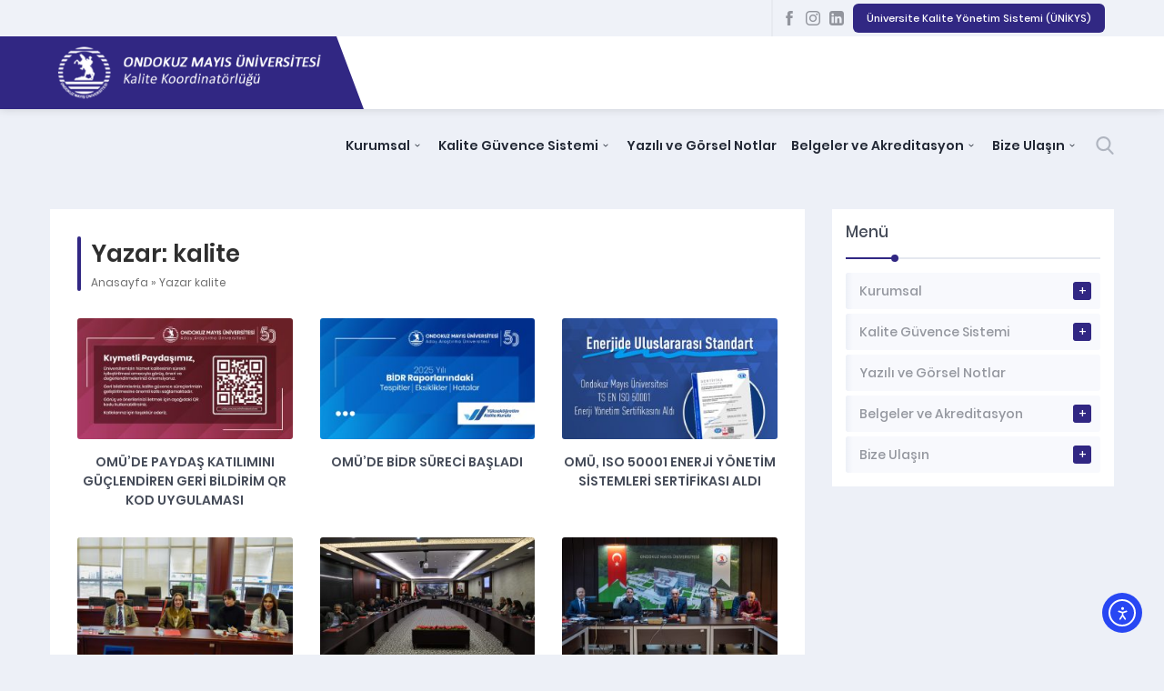

--- FILE ---
content_type: text/html; charset=UTF-8
request_url: https://kalite.omu.edu.tr/author/kalite/
body_size: 93807
content:
<!DOCTYPE html>
<html lang="tr" >
<head>
<meta name="viewport" content="width=device-width, initial-scale=1" />
<meta charset="UTF-8" />
<link rel="shortcut icon" href="https://blog.omu.edu.tr/kalite/wp-content/uploads/sites/28/2020/02/omu-logotr.png" type="image/x-icon">

<!--[if lt IE 9]>
<script src="https://kalite.omu.edu.tr/wp-content/themes/denge/scripts/html5shiv.js"></script>
<![endif]-->
<title>kalite &#8211; Kalite Koordinatörlüğü</title>
<meta name='robots' content='max-image-preview:large' />
<link rel='dns-prefetch' href='//ajax.googleapis.com' />
<link rel='dns-prefetch' href='//cdn.elementor.com' />
<link rel="alternate" type="application/rss+xml" title="kalite akışı için Kalite Koordinatörlüğü &raquo; yazıları" href="https://kalite.omu.edu.tr/author/kalite/feed/" />
<style id='wp-img-auto-sizes-contain-inline-css' type='text/css'>
img:is([sizes=auto i],[sizes^="auto," i]){contain-intrinsic-size:3000px 1500px}
/*# sourceURL=wp-img-auto-sizes-contain-inline-css */
</style>
<style id='wp-emoji-styles-inline-css' type='text/css'>

	img.wp-smiley, img.emoji {
		display: inline !important;
		border: none !important;
		box-shadow: none !important;
		height: 1em !important;
		width: 1em !important;
		margin: 0 0.07em !important;
		vertical-align: -0.1em !important;
		background: none !important;
		padding: 0 !important;
	}
/*# sourceURL=wp-emoji-styles-inline-css */
</style>
<style id='wp-block-library-inline-css' type='text/css'>
:root{--wp-block-synced-color:#7a00df;--wp-block-synced-color--rgb:122,0,223;--wp-bound-block-color:var(--wp-block-synced-color);--wp-editor-canvas-background:#ddd;--wp-admin-theme-color:#007cba;--wp-admin-theme-color--rgb:0,124,186;--wp-admin-theme-color-darker-10:#006ba1;--wp-admin-theme-color-darker-10--rgb:0,107,160.5;--wp-admin-theme-color-darker-20:#005a87;--wp-admin-theme-color-darker-20--rgb:0,90,135;--wp-admin-border-width-focus:2px}@media (min-resolution:192dpi){:root{--wp-admin-border-width-focus:1.5px}}.wp-element-button{cursor:pointer}:root .has-very-light-gray-background-color{background-color:#eee}:root .has-very-dark-gray-background-color{background-color:#313131}:root .has-very-light-gray-color{color:#eee}:root .has-very-dark-gray-color{color:#313131}:root .has-vivid-green-cyan-to-vivid-cyan-blue-gradient-background{background:linear-gradient(135deg,#00d084,#0693e3)}:root .has-purple-crush-gradient-background{background:linear-gradient(135deg,#34e2e4,#4721fb 50%,#ab1dfe)}:root .has-hazy-dawn-gradient-background{background:linear-gradient(135deg,#faaca8,#dad0ec)}:root .has-subdued-olive-gradient-background{background:linear-gradient(135deg,#fafae1,#67a671)}:root .has-atomic-cream-gradient-background{background:linear-gradient(135deg,#fdd79a,#004a59)}:root .has-nightshade-gradient-background{background:linear-gradient(135deg,#330968,#31cdcf)}:root .has-midnight-gradient-background{background:linear-gradient(135deg,#020381,#2874fc)}:root{--wp--preset--font-size--normal:16px;--wp--preset--font-size--huge:42px}.has-regular-font-size{font-size:1em}.has-larger-font-size{font-size:2.625em}.has-normal-font-size{font-size:var(--wp--preset--font-size--normal)}.has-huge-font-size{font-size:var(--wp--preset--font-size--huge)}.has-text-align-center{text-align:center}.has-text-align-left{text-align:left}.has-text-align-right{text-align:right}.has-fit-text{white-space:nowrap!important}#end-resizable-editor-section{display:none}.aligncenter{clear:both}.items-justified-left{justify-content:flex-start}.items-justified-center{justify-content:center}.items-justified-right{justify-content:flex-end}.items-justified-space-between{justify-content:space-between}.screen-reader-text{border:0;clip-path:inset(50%);height:1px;margin:-1px;overflow:hidden;padding:0;position:absolute;width:1px;word-wrap:normal!important}.screen-reader-text:focus{background-color:#ddd;clip-path:none;color:#444;display:block;font-size:1em;height:auto;left:5px;line-height:normal;padding:15px 23px 14px;text-decoration:none;top:5px;width:auto;z-index:100000}html :where(.has-border-color){border-style:solid}html :where([style*=border-top-color]){border-top-style:solid}html :where([style*=border-right-color]){border-right-style:solid}html :where([style*=border-bottom-color]){border-bottom-style:solid}html :where([style*=border-left-color]){border-left-style:solid}html :where([style*=border-width]){border-style:solid}html :where([style*=border-top-width]){border-top-style:solid}html :where([style*=border-right-width]){border-right-style:solid}html :where([style*=border-bottom-width]){border-bottom-style:solid}html :where([style*=border-left-width]){border-left-style:solid}html :where(img[class*=wp-image-]){height:auto;max-width:100%}:where(figure){margin:0 0 1em}html :where(.is-position-sticky){--wp-admin--admin-bar--position-offset:var(--wp-admin--admin-bar--height,0px)}@media screen and (max-width:600px){html :where(.is-position-sticky){--wp-admin--admin-bar--position-offset:0px}}

/*# sourceURL=wp-block-library-inline-css */
</style><style id='global-styles-inline-css' type='text/css'>
:root{--wp--preset--aspect-ratio--square: 1;--wp--preset--aspect-ratio--4-3: 4/3;--wp--preset--aspect-ratio--3-4: 3/4;--wp--preset--aspect-ratio--3-2: 3/2;--wp--preset--aspect-ratio--2-3: 2/3;--wp--preset--aspect-ratio--16-9: 16/9;--wp--preset--aspect-ratio--9-16: 9/16;--wp--preset--color--black: #000000;--wp--preset--color--cyan-bluish-gray: #abb8c3;--wp--preset--color--white: #ffffff;--wp--preset--color--pale-pink: #f78da7;--wp--preset--color--vivid-red: #cf2e2e;--wp--preset--color--luminous-vivid-orange: #ff6900;--wp--preset--color--luminous-vivid-amber: #fcb900;--wp--preset--color--light-green-cyan: #7bdcb5;--wp--preset--color--vivid-green-cyan: #00d084;--wp--preset--color--pale-cyan-blue: #8ed1fc;--wp--preset--color--vivid-cyan-blue: #0693e3;--wp--preset--color--vivid-purple: #9b51e0;--wp--preset--gradient--vivid-cyan-blue-to-vivid-purple: linear-gradient(135deg,rgb(6,147,227) 0%,rgb(155,81,224) 100%);--wp--preset--gradient--light-green-cyan-to-vivid-green-cyan: linear-gradient(135deg,rgb(122,220,180) 0%,rgb(0,208,130) 100%);--wp--preset--gradient--luminous-vivid-amber-to-luminous-vivid-orange: linear-gradient(135deg,rgb(252,185,0) 0%,rgb(255,105,0) 100%);--wp--preset--gradient--luminous-vivid-orange-to-vivid-red: linear-gradient(135deg,rgb(255,105,0) 0%,rgb(207,46,46) 100%);--wp--preset--gradient--very-light-gray-to-cyan-bluish-gray: linear-gradient(135deg,rgb(238,238,238) 0%,rgb(169,184,195) 100%);--wp--preset--gradient--cool-to-warm-spectrum: linear-gradient(135deg,rgb(74,234,220) 0%,rgb(151,120,209) 20%,rgb(207,42,186) 40%,rgb(238,44,130) 60%,rgb(251,105,98) 80%,rgb(254,248,76) 100%);--wp--preset--gradient--blush-light-purple: linear-gradient(135deg,rgb(255,206,236) 0%,rgb(152,150,240) 100%);--wp--preset--gradient--blush-bordeaux: linear-gradient(135deg,rgb(254,205,165) 0%,rgb(254,45,45) 50%,rgb(107,0,62) 100%);--wp--preset--gradient--luminous-dusk: linear-gradient(135deg,rgb(255,203,112) 0%,rgb(199,81,192) 50%,rgb(65,88,208) 100%);--wp--preset--gradient--pale-ocean: linear-gradient(135deg,rgb(255,245,203) 0%,rgb(182,227,212) 50%,rgb(51,167,181) 100%);--wp--preset--gradient--electric-grass: linear-gradient(135deg,rgb(202,248,128) 0%,rgb(113,206,126) 100%);--wp--preset--gradient--midnight: linear-gradient(135deg,rgb(2,3,129) 0%,rgb(40,116,252) 100%);--wp--preset--font-size--small: 13px;--wp--preset--font-size--medium: 20px;--wp--preset--font-size--large: 36px;--wp--preset--font-size--x-large: 42px;--wp--preset--spacing--20: 0.44rem;--wp--preset--spacing--30: 0.67rem;--wp--preset--spacing--40: 1rem;--wp--preset--spacing--50: 1.5rem;--wp--preset--spacing--60: 2.25rem;--wp--preset--spacing--70: 3.38rem;--wp--preset--spacing--80: 5.06rem;--wp--preset--shadow--natural: 6px 6px 9px rgba(0, 0, 0, 0.2);--wp--preset--shadow--deep: 12px 12px 50px rgba(0, 0, 0, 0.4);--wp--preset--shadow--sharp: 6px 6px 0px rgba(0, 0, 0, 0.2);--wp--preset--shadow--outlined: 6px 6px 0px -3px rgb(255, 255, 255), 6px 6px rgb(0, 0, 0);--wp--preset--shadow--crisp: 6px 6px 0px rgb(0, 0, 0);}:where(.is-layout-flex){gap: 0.5em;}:where(.is-layout-grid){gap: 0.5em;}body .is-layout-flex{display: flex;}.is-layout-flex{flex-wrap: wrap;align-items: center;}.is-layout-flex > :is(*, div){margin: 0;}body .is-layout-grid{display: grid;}.is-layout-grid > :is(*, div){margin: 0;}:where(.wp-block-columns.is-layout-flex){gap: 2em;}:where(.wp-block-columns.is-layout-grid){gap: 2em;}:where(.wp-block-post-template.is-layout-flex){gap: 1.25em;}:where(.wp-block-post-template.is-layout-grid){gap: 1.25em;}.has-black-color{color: var(--wp--preset--color--black) !important;}.has-cyan-bluish-gray-color{color: var(--wp--preset--color--cyan-bluish-gray) !important;}.has-white-color{color: var(--wp--preset--color--white) !important;}.has-pale-pink-color{color: var(--wp--preset--color--pale-pink) !important;}.has-vivid-red-color{color: var(--wp--preset--color--vivid-red) !important;}.has-luminous-vivid-orange-color{color: var(--wp--preset--color--luminous-vivid-orange) !important;}.has-luminous-vivid-amber-color{color: var(--wp--preset--color--luminous-vivid-amber) !important;}.has-light-green-cyan-color{color: var(--wp--preset--color--light-green-cyan) !important;}.has-vivid-green-cyan-color{color: var(--wp--preset--color--vivid-green-cyan) !important;}.has-pale-cyan-blue-color{color: var(--wp--preset--color--pale-cyan-blue) !important;}.has-vivid-cyan-blue-color{color: var(--wp--preset--color--vivid-cyan-blue) !important;}.has-vivid-purple-color{color: var(--wp--preset--color--vivid-purple) !important;}.has-black-background-color{background-color: var(--wp--preset--color--black) !important;}.has-cyan-bluish-gray-background-color{background-color: var(--wp--preset--color--cyan-bluish-gray) !important;}.has-white-background-color{background-color: var(--wp--preset--color--white) !important;}.has-pale-pink-background-color{background-color: var(--wp--preset--color--pale-pink) !important;}.has-vivid-red-background-color{background-color: var(--wp--preset--color--vivid-red) !important;}.has-luminous-vivid-orange-background-color{background-color: var(--wp--preset--color--luminous-vivid-orange) !important;}.has-luminous-vivid-amber-background-color{background-color: var(--wp--preset--color--luminous-vivid-amber) !important;}.has-light-green-cyan-background-color{background-color: var(--wp--preset--color--light-green-cyan) !important;}.has-vivid-green-cyan-background-color{background-color: var(--wp--preset--color--vivid-green-cyan) !important;}.has-pale-cyan-blue-background-color{background-color: var(--wp--preset--color--pale-cyan-blue) !important;}.has-vivid-cyan-blue-background-color{background-color: var(--wp--preset--color--vivid-cyan-blue) !important;}.has-vivid-purple-background-color{background-color: var(--wp--preset--color--vivid-purple) !important;}.has-black-border-color{border-color: var(--wp--preset--color--black) !important;}.has-cyan-bluish-gray-border-color{border-color: var(--wp--preset--color--cyan-bluish-gray) !important;}.has-white-border-color{border-color: var(--wp--preset--color--white) !important;}.has-pale-pink-border-color{border-color: var(--wp--preset--color--pale-pink) !important;}.has-vivid-red-border-color{border-color: var(--wp--preset--color--vivid-red) !important;}.has-luminous-vivid-orange-border-color{border-color: var(--wp--preset--color--luminous-vivid-orange) !important;}.has-luminous-vivid-amber-border-color{border-color: var(--wp--preset--color--luminous-vivid-amber) !important;}.has-light-green-cyan-border-color{border-color: var(--wp--preset--color--light-green-cyan) !important;}.has-vivid-green-cyan-border-color{border-color: var(--wp--preset--color--vivid-green-cyan) !important;}.has-pale-cyan-blue-border-color{border-color: var(--wp--preset--color--pale-cyan-blue) !important;}.has-vivid-cyan-blue-border-color{border-color: var(--wp--preset--color--vivid-cyan-blue) !important;}.has-vivid-purple-border-color{border-color: var(--wp--preset--color--vivid-purple) !important;}.has-vivid-cyan-blue-to-vivid-purple-gradient-background{background: var(--wp--preset--gradient--vivid-cyan-blue-to-vivid-purple) !important;}.has-light-green-cyan-to-vivid-green-cyan-gradient-background{background: var(--wp--preset--gradient--light-green-cyan-to-vivid-green-cyan) !important;}.has-luminous-vivid-amber-to-luminous-vivid-orange-gradient-background{background: var(--wp--preset--gradient--luminous-vivid-amber-to-luminous-vivid-orange) !important;}.has-luminous-vivid-orange-to-vivid-red-gradient-background{background: var(--wp--preset--gradient--luminous-vivid-orange-to-vivid-red) !important;}.has-very-light-gray-to-cyan-bluish-gray-gradient-background{background: var(--wp--preset--gradient--very-light-gray-to-cyan-bluish-gray) !important;}.has-cool-to-warm-spectrum-gradient-background{background: var(--wp--preset--gradient--cool-to-warm-spectrum) !important;}.has-blush-light-purple-gradient-background{background: var(--wp--preset--gradient--blush-light-purple) !important;}.has-blush-bordeaux-gradient-background{background: var(--wp--preset--gradient--blush-bordeaux) !important;}.has-luminous-dusk-gradient-background{background: var(--wp--preset--gradient--luminous-dusk) !important;}.has-pale-ocean-gradient-background{background: var(--wp--preset--gradient--pale-ocean) !important;}.has-electric-grass-gradient-background{background: var(--wp--preset--gradient--electric-grass) !important;}.has-midnight-gradient-background{background: var(--wp--preset--gradient--midnight) !important;}.has-small-font-size{font-size: var(--wp--preset--font-size--small) !important;}.has-medium-font-size{font-size: var(--wp--preset--font-size--medium) !important;}.has-large-font-size{font-size: var(--wp--preset--font-size--large) !important;}.has-x-large-font-size{font-size: var(--wp--preset--font-size--x-large) !important;}
/*# sourceURL=global-styles-inline-css */
</style>

<style id='classic-theme-styles-inline-css' type='text/css'>
/*! This file is auto-generated */
.wp-block-button__link{color:#fff;background-color:#32373c;border-radius:9999px;box-shadow:none;text-decoration:none;padding:calc(.667em + 2px) calc(1.333em + 2px);font-size:1.125em}.wp-block-file__button{background:#32373c;color:#fff;text-decoration:none}
/*# sourceURL=/wp-includes/css/classic-themes.min.css */
</style>
<link rel='stylesheet' id='ea11y-widget-fonts-css' href='https://kalite.omu.edu.tr/wp-content/plugins/pojo-accessibility/assets/build/fonts.css?ver=4.0.1'  media='all' />
<link rel='stylesheet' id='ea11y-skip-link-css' href='https://kalite.omu.edu.tr/wp-content/plugins/pojo-accessibility/assets/build/skip-link.css?ver=4.0.1'  media='all' />
<link rel='stylesheet' id='safirstyle-css' href='https://kalite.omu.edu.tr/wp-content/themes/denge/style.css?ver=6.9'  media='all' />
<link rel='stylesheet' id='tablepress-default-css' href='https://kalite.omu.edu.tr/wp-content/plugins/tablepress/css/build/default.css?ver=3.2.6'  media='all' />
<script  src="https://ajax.googleapis.com/ajax/libs/jquery/2.2.0/jquery.min.js" id="jquery-js"></script>
<script type="text/javascript" id="3d-flip-book-client-locale-loader-js-extra">
/* <![CDATA[ */
var FB3D_CLIENT_LOCALE = {"ajaxurl":"https://kalite.omu.edu.tr/wp-admin/admin-ajax.php","dictionary":{"Table of contents":"Table of contents","Close":"Close","Bookmarks":"Bookmarks","Thumbnails":"Thumbnails","Search":"Search","Share":"Share","Facebook":"Facebook","Twitter":"Twitter","Email":"Email","Play":"Play","Previous page":"Previous page","Next page":"Next page","Zoom in":"Zoom in","Zoom out":"Zoom out","Fit view":"Fit view","Auto play":"Auto play","Full screen":"Full screen","More":"More","Smart pan":"Smart pan","Single page":"Single page","Sounds":"Sounds","Stats":"Stats","Print":"Print","Download":"Download","Goto first page":"Goto first page","Goto last page":"Goto last page"},"images":"https://kalite.omu.edu.tr/wp-content/plugins/interactive-3d-flipbook-powered-physics-engine/assets/images/","jsData":{"urls":[],"posts":{"ids_mis":[],"ids":[]},"pages":[],"firstPages":[],"bookCtrlProps":[],"bookTemplates":[]},"key":"3d-flip-book","pdfJS":{"pdfJsLib":"https://kalite.omu.edu.tr/wp-content/plugins/interactive-3d-flipbook-powered-physics-engine/assets/js/pdf.min.js?ver=4.3.136","pdfJsWorker":"https://kalite.omu.edu.tr/wp-content/plugins/interactive-3d-flipbook-powered-physics-engine/assets/js/pdf.worker.js?ver=4.3.136","stablePdfJsLib":"https://kalite.omu.edu.tr/wp-content/plugins/interactive-3d-flipbook-powered-physics-engine/assets/js/stable/pdf.min.js?ver=2.5.207","stablePdfJsWorker":"https://kalite.omu.edu.tr/wp-content/plugins/interactive-3d-flipbook-powered-physics-engine/assets/js/stable/pdf.worker.js?ver=2.5.207","pdfJsCMapUrl":"https://kalite.omu.edu.tr/wp-content/plugins/interactive-3d-flipbook-powered-physics-engine/assets/cmaps/"},"cacheurl":"http://kalite.omu.edu.tr/wp-content/uploads/sites/28/3d-flip-book/cache/","pluginsurl":"https://kalite.omu.edu.tr/wp-content/plugins/","pluginurl":"https://kalite.omu.edu.tr/wp-content/plugins/interactive-3d-flipbook-powered-physics-engine/","thumbnailSize":{"width":"150","height":"150"},"version":"1.16.17"};
//# sourceURL=3d-flip-book-client-locale-loader-js-extra
/* ]]> */
</script>
<script  src="https://kalite.omu.edu.tr/wp-content/plugins/interactive-3d-flipbook-powered-physics-engine/assets/js/client-locale-loader.js?ver=1.16.17" id="3d-flip-book-client-locale-loader-js" async="async" data-wp-strategy="async"></script>
<link rel="https://api.w.org/" href="https://kalite.omu.edu.tr/wp-json/" /><link rel="alternate" title="JSON" type="application/json" href="https://kalite.omu.edu.tr/wp-json/wp/v2/users/36" /><link rel="EditURI" type="application/rsd+xml" title="RSD" href="https://kalite.omu.edu.tr/xmlrpc.php?rsd" />
<meta name="generator" content="Powered by Slider Revolution 6.7.35 - responsive, Mobile-Friendly Slider Plugin for WordPress with comfortable drag and drop interface." />
<link rel="icon" href="https://kalite.omu.edu.tr/wp-content/uploads/sites/28/2022/01/cropped-OMULogo-TR-PNG-32x32.png" sizes="32x32" />
<link rel="icon" href="https://kalite.omu.edu.tr/wp-content/uploads/sites/28/2022/01/cropped-OMULogo-TR-PNG-192x192.png" sizes="192x192" />
<link rel="apple-touch-icon" href="https://kalite.omu.edu.tr/wp-content/uploads/sites/28/2022/01/cropped-OMULogo-TR-PNG-180x180.png" />
<meta name="msapplication-TileImage" content="https://kalite.omu.edu.tr/wp-content/uploads/sites/28/2022/01/cropped-OMULogo-TR-PNG-270x270.png" />
<script>function setREVStartSize(e){
			//window.requestAnimationFrame(function() {
				window.RSIW = window.RSIW===undefined ? window.innerWidth : window.RSIW;
				window.RSIH = window.RSIH===undefined ? window.innerHeight : window.RSIH;
				try {
					var pw = document.getElementById(e.c).parentNode.offsetWidth,
						newh;
					pw = pw===0 || isNaN(pw) || (e.l=="fullwidth" || e.layout=="fullwidth") ? window.RSIW : pw;
					e.tabw = e.tabw===undefined ? 0 : parseInt(e.tabw);
					e.thumbw = e.thumbw===undefined ? 0 : parseInt(e.thumbw);
					e.tabh = e.tabh===undefined ? 0 : parseInt(e.tabh);
					e.thumbh = e.thumbh===undefined ? 0 : parseInt(e.thumbh);
					e.tabhide = e.tabhide===undefined ? 0 : parseInt(e.tabhide);
					e.thumbhide = e.thumbhide===undefined ? 0 : parseInt(e.thumbhide);
					e.mh = e.mh===undefined || e.mh=="" || e.mh==="auto" ? 0 : parseInt(e.mh,0);
					if(e.layout==="fullscreen" || e.l==="fullscreen")
						newh = Math.max(e.mh,window.RSIH);
					else{
						e.gw = Array.isArray(e.gw) ? e.gw : [e.gw];
						for (var i in e.rl) if (e.gw[i]===undefined || e.gw[i]===0) e.gw[i] = e.gw[i-1];
						e.gh = e.el===undefined || e.el==="" || (Array.isArray(e.el) && e.el.length==0)? e.gh : e.el;
						e.gh = Array.isArray(e.gh) ? e.gh : [e.gh];
						for (var i in e.rl) if (e.gh[i]===undefined || e.gh[i]===0) e.gh[i] = e.gh[i-1];
											
						var nl = new Array(e.rl.length),
							ix = 0,
							sl;
						e.tabw = e.tabhide>=pw ? 0 : e.tabw;
						e.thumbw = e.thumbhide>=pw ? 0 : e.thumbw;
						e.tabh = e.tabhide>=pw ? 0 : e.tabh;
						e.thumbh = e.thumbhide>=pw ? 0 : e.thumbh;
						for (var i in e.rl) nl[i] = e.rl[i]<window.RSIW ? 0 : e.rl[i];
						sl = nl[0];
						for (var i in nl) if (sl>nl[i] && nl[i]>0) { sl = nl[i]; ix=i;}
						var m = pw>(e.gw[ix]+e.tabw+e.thumbw) ? 1 : (pw-(e.tabw+e.thumbw)) / (e.gw[ix]);
						newh =  (e.gh[ix] * m) + (e.tabh + e.thumbh);
					}
					var el = document.getElementById(e.c);
					if (el!==null && el) el.style.height = newh+"px";
					el = document.getElementById(e.c+"_wrapper");
					if (el!==null && el) {
						el.style.height = newh+"px";
						el.style.display = "block";
					}
				} catch(e){
					console.log("Failure at Presize of Slider:" + e)
				}
			//});
		  };</script>
<style>
#topbar #infoBlock {
    float: right;
}
#topbar #infoBlock .item.phone .icon {
display:none;
}
#topbar  #infoBlock .item .data {
margin: 0;
}
a.unikys-link {
    background: #312883;
    padding: 8px 15px;
    color: #fff !important;
    transition: 0.2s;
    border-radius: 6px;
}
a.unikys-link:hover {
    opacity: 0.8;
    transition: 0.2s;
}
</style>

<style>a,h1,h2,h3,h4,h5,h6,#crumbs a:hover,#infoBlock .item .icon,#menu>ul>li:hover>a,#menu>ul>li.active>a,.numberWidget .iconList .item .number,.advancedPostsWidget1 .item .title a:hover,.advancedPostsWidget2 .item .title a:hover,.crewWidget .item a,.referencesWidget .nogallery a:hover,.contactWidget .infoBlock .item .icon:before,.listing.style1 .item .title a:hover,.listing.style1 .item .postprice,.listing.style2 .item .title a:hover,#callUs a,footer .column.contact .contactItem .icon:before,.advancedPostsWidget1 .item .postprice,#contactPage .infoBlock .item .icon,#content .safirForm p>span:before,.reading .mainHeading .icon:before,#single .singlepostprice,#crewPage .crewGallery .detail .title,#mobileHeaderBlock .button,.safirSidebarMenu a:hover,.safirSidebarMenu a .arrow.icon,.safirSidebarMenu a.active{color:#312783;}.safirButton,.pageHeading .inner:before,.mainHeading:before,#logo,.safirOwlButtons .owl-nav div,.numberWidget .widgetTitle,.advancedPostsWidget1 .item .thumb .text,.advancedPostsWidget2 .item .thumb .date,.advancedPostsWidget2 .item .title:before,.contactWidget .infoBlock .logo,.listing.style1 .item .thumb .text,.listing.style2 .item .thumb .date,.listing.style2 .item .title:before,.safirnavi span,.safirnavi a,footer .safirTop:hover span,#content form input[type=submit],.safir-faq .icon,#singleBlock .thumb .text,#gallery-links a,#switcher .icon,.safirSidebarMenu .toggle.icon{background:#312783;}.mainHeading:after{background:#e5e8ef;background:-moz-linear-gradient(left,#312783 0%,#312783 50px,#e5e8ef 50px,#e5e8ef 100%);background:-webkit-linear-gradient(left,#312783 0%,#312783 50px,#e5e8ef 50px,#e5e8ef 100%);background:linear-gradient(to right,#312783 0%,#312783 50px,#e5e8ef 50px,#e5e8ef 100%);}#header{background:#312783;}.safirWidget.homeWidget.darkBg .mainHeading:after{background:rgba(255,255,255,0.1);background:-moz-linear-gradient(left,#312783 0%,#312783 50px,rgba(255,255,255,0.1) 50px,rgba(255,255,255,0.1) 100%);background:-webkit-linear-gradient(left,#312783 0%,#312783 50px,rgba(255,255,255,0.1) 50px,rgba(255,255,255,0.1) 100%);background:linear-gradient(to right,#312783 0%,#312783 50px,rgba(255,255,255,0.1) 50px,rgba(255,255,255,0.1) 100%);}.numberWidget .widgetTitle:after{border-color:transparent #312783 transparent transparent;}#menu .sub-menu{border-top:2px solid #312783;}#menu li.ev>a span.icon{display:inline-block;}.buttonWidget .icon.ev:before,.numberWidget .icon.ev:before,.safirCustomMenu .item .icon.ev:before,#menu li.ev>a span.icon:before,.mainHeading .icon.ev:before,.descriptionbox .icon.ev:before{content:"\E039";}#menu li.gulenyuz>a span.icon{display:inline-block;}.buttonWidget .icon.gulenyuz:before,.numberWidget .icon.gulenyuz:before,.safirCustomMenu .item .icon.gulenyuz:before,#menu li.gulenyuz>a span.icon:before,.mainHeading .icon.gulenyuz:before,.descriptionbox .icon.gulenyuz:before{content:"\E003";}#menu li.liste>a span.icon{display:inline-block;}.buttonWidget .icon.liste:before,.numberWidget .icon.liste:before,.safirCustomMenu .item .icon.liste:before,#menu li.liste>a span.icon:before,.mainHeading .icon.liste:before,.descriptionbox .icon.liste:before{content:"\E049";}#menu li.bilgi>a span.icon{display:inline-block;}.buttonWidget .icon.bilgi:before,.numberWidget .icon.bilgi:before,.safirCustomMenu .item .icon.bilgi:before,#menu li.bilgi>a span.icon:before,.mainHeading .icon.bilgi:before,.descriptionbox .icon.bilgi:before{content:"\E009";}#menu li.kalp>a span.icon{display:inline-block;}.buttonWidget .icon.kalp:before,.numberWidget .icon.kalp:before,.safirCustomMenu .item .icon.kalp:before,#menu li.kalp>a span.icon:before,.mainHeading .icon.kalp:before,.descriptionbox .icon.kalp:before{content:"\E00A";}#menu li.kullanici>a span.icon{display:inline-block;}.buttonWidget .icon.kullanici:before,.numberWidget .icon.kullanici:before,.safirCustomMenu .item .icon.kullanici:before,#menu li.kullanici>a span.icon:before,.mainHeading .icon.kullanici:before,.descriptionbox .icon.kullanici:before{content:"\E02C";}#menu li.alinti>a span.icon{display:inline-block;}.buttonWidget .icon.alinti:before,.numberWidget .icon.alinti:before,.safirCustomMenu .item .icon.alinti:before,#menu li.alinti>a span.icon:before,.mainHeading .icon.alinti:before,.descriptionbox .icon.alinti:before{content:"\E04A";}#menu li.tamir>a span.icon{display:inline-block;}.buttonWidget .icon.tamir:before,.numberWidget .icon.tamir:before,.safirCustomMenu .item .icon.tamir:before,#menu li.tamir>a span.icon:before,.mainHeading .icon.tamir:before,.descriptionbox .icon.tamir:before{content:"\E04B";}#menu li.mercek>a span.icon{display:inline-block;}.buttonWidget .icon.mercek:before,.numberWidget .icon.mercek:before,.safirCustomMenu .item .icon.mercek:before,#menu li.mercek>a span.icon:before,.mainHeading .icon.mercek:before,.descriptionbox .icon.mercek:before{content:"\E001";}#menu li.yildiz>a span.icon{display:inline-block;}.buttonWidget .icon.yildiz:before,.numberWidget .icon.yildiz:before,.safirCustomMenu .item .icon.yildiz:before,#menu li.yildiz>a span.icon:before,.mainHeading .icon.yildiz:before,.descriptionbox .icon.yildiz:before{content:"\E010";}#menu li.whatsapp>a span.icon{display:inline-block;}.buttonWidget .icon.whatsapp:before,.numberWidget .icon.whatsapp:before,.safirCustomMenu .item .icon.whatsapp:before,#menu li.whatsapp>a span.icon:before,.mainHeading .icon.whatsapp:before,.descriptionbox .icon.whatsapp:before{content:"\E020";}#menu li.mouse>a span.icon{display:inline-block;}.buttonWidget .icon.mouse:before,.numberWidget .icon.mouse:before,.safirCustomMenu .item .icon.mouse:before,#menu li.mouse>a span.icon:before,.mainHeading .icon.mouse:before,.descriptionbox .icon.mouse:before{content:"\E040";}#menu li.telefon>a span.icon{display:inline-block;}.buttonWidget .icon.telefon:before,.numberWidget .icon.telefon:before,.safirCustomMenu .item .icon.telefon:before,#menu li.telefon>a span.icon:before,.mainHeading .icon.telefon:before,.descriptionbox .icon.telefon:before{content:"\E00E";}#menu li.ceptelefonu>a span.icon{display:inline-block;}.buttonWidget .icon.ceptelefonu:before,.numberWidget .icon.ceptelefonu:before,.safirCustomMenu .item .icon.ceptelefonu:before,#menu li.ceptelefonu>a span.icon:before,.mainHeading .icon.ceptelefonu:before,.descriptionbox .icon.ceptelefonu:before{content:"\E002";}#menu li.monitor>a span.icon{display:inline-block;}.buttonWidget .icon.monitor:before,.numberWidget .icon.monitor:before,.safirCustomMenu .item .icon.monitor:before,#menu li.monitor>a span.icon:before,.mainHeading .icon.monitor:before,.descriptionbox .icon.monitor:before{content:"\E03E";}#menu li.dunya>a span.icon{display:inline-block;}.buttonWidget .icon.dunya:before,.numberWidget .icon.dunya:before,.safirCustomMenu .item .icon.dunya:before,#menu li.dunya>a span.icon:before,.mainHeading .icon.dunya:before,.descriptionbox .icon.dunya:before{content:"\E048";}#menu li.canta>a span.icon{display:inline-block;}.buttonWidget .icon.canta:before,.numberWidget .icon.canta:before,.safirCustomMenu .item .icon.canta:before,#menu li.canta>a span.icon:before,.mainHeading .icon.canta:before,.descriptionbox .icon.canta:before{content:"\E046";}#menu li.soru>a span.icon{display:inline-block;}.buttonWidget .icon.soru:before,.numberWidget .icon.soru:before,.safirCustomMenu .item .icon.soru:before,#menu li.soru>a span.icon:before,.mainHeading .icon.soru:before,.descriptionbox .icon.soru:before{content:"\E029";}#menu li.duyuru>a span.icon{display:inline-block;}.buttonWidget .icon.duyuru:before,.numberWidget .icon.duyuru:before,.safirCustomMenu .item .icon.duyuru:before,#menu li.duyuru>a span.icon:before,.mainHeading .icon.duyuru:before,.descriptionbox .icon.duyuru:before{content:"\E042";}#menu li.saat>a span.icon{display:inline-block;}.buttonWidget .icon.saat:before,.numberWidget .icon.saat:before,.safirCustomMenu .item .icon.saat:before,#menu li.saat>a span.icon:before,.mainHeading .icon.saat:before,.descriptionbox .icon.saat:before{content:"\E044";}#menu li.yorum>a span.icon{display:inline-block;}.buttonWidget .icon.yorum:before,.numberWidget .icon.yorum:before,.safirCustomMenu .item .icon.yorum:before,#menu li.yorum>a span.icon:before,.mainHeading .icon.yorum:before,.descriptionbox .icon.yorum:before{content:"\E02D";}#menu li.takvim>a span.icon{display:inline-block;}.buttonWidget .icon.takvim:before,.numberWidget .icon.takvim:before,.safirCustomMenu .item .icon.takvim:before,#menu li.takvim>a span.icon:before,.mainHeading .icon.takvim:before,.descriptionbox .icon.takvim:before{content:"\E018";}#menu li.ok>a span.icon{display:inline-block;}.buttonWidget .icon.ok:before,.numberWidget .icon.ok:before,.safirCustomMenu .item .icon.ok:before,#menu li.ok>a span.icon:before,.mainHeading .icon.ok:before,.descriptionbox .icon.ok:before{content:"\E01C";}#menu li.kalem>a span.icon{display:inline-block;}.buttonWidget .icon.kalem:before,.numberWidget .icon.kalem:before,.safirCustomMenu .item .icon.kalem:before,#menu li.kalem>a span.icon:before,.mainHeading .icon.kalem:before,.descriptionbox .icon.kalem:before{content:"\E027";}#menu li.ayar>a span.icon{display:inline-block;}.buttonWidget .icon.ayar:before,.numberWidget .icon.ayar:before,.safirCustomMenu .item .icon.ayar:before,#menu li.ayar>a span.icon:before,.mainHeading .icon.ayar:before,.descriptionbox .icon.ayar:before{content:"\E04D";}#menu li.bilim>a span.icon{display:inline-block;}.buttonWidget .icon.bilim:before,.numberWidget .icon.bilim:before,.safirCustomMenu .item .icon.bilim:before,#menu li.bilim>a span.icon:before,.mainHeading .icon.bilim:before,.descriptionbox .icon.bilim:before{content:"\E03B";}#menu li.foto>a span.icon{display:inline-block;}.buttonWidget .icon.foto:before,.numberWidget .icon.foto:before,.safirCustomMenu .item .icon.foto:before,#menu li.foto>a span.icon:before,.mainHeading .icon.foto:before,.descriptionbox .icon.foto:before{content:"\E02F";}#menu li.video>a span.icon{display:inline-block;}.buttonWidget .icon.video:before,.numberWidget .icon.video:before,.safirCustomMenu .item .icon.video:before,#menu li.video>a span.icon:before,.mainHeading .icon.video:before,.descriptionbox .icon.video:before{content:"\E03F";}#menu li.arti>a span.icon{display:inline-block;}.buttonWidget .icon.arti:before,.numberWidget .icon.arti:before,.safirCustomMenu .item .icon.arti:before,#menu li.arti>a span.icon:before,.mainHeading .icon.arti:before,.descriptionbox .icon.arti:before{content:"\E047";}#menu li.klasor>a span.icon{display:inline-block;}.buttonWidget .icon.klasor:before,.numberWidget .icon.klasor:before,.safirCustomMenu .item .icon.klasor:before,#menu li.klasor>a span.icon:before,.mainHeading .icon.klasor:before,.descriptionbox .icon.klasor:before{content:"\E04C";}#menu li.iletisim>a span.icon{display:inline-block;}.buttonWidget .icon.iletisim:before,.numberWidget .icon.iletisim:before,.safirCustomMenu .item .icon.iletisim:before,#menu li.iletisim>a span.icon:before,.mainHeading .icon.iletisim:before,.descriptionbox .icon.iletisim:before{content:"\E04E";}#menu li.istatistik>a span.icon{display:inline-block;}.buttonWidget .icon.istatistik:before,.numberWidget .icon.istatistik:before,.safirCustomMenu .item .icon.istatistik:before,#menu li.istatistik>a span.icon:before,.mainHeading .icon.istatistik:before,.descriptionbox .icon.istatistik:before{content:"\E006";}#menu li.para>a span.icon{display:inline-block;}.buttonWidget .icon.para:before,.numberWidget .icon.para:before,.safirCustomMenu .item .icon.para:before,#menu li.para>a span.icon:before,.mainHeading .icon.para:before,.descriptionbox .icon.para:before{content:"\E008";}#menu li.urun>a span.icon{display:inline-block;}.buttonWidget .icon.urun:before,.numberWidget .icon.urun:before,.safirCustomMenu .item .icon.urun:before,#menu li.urun>a span.icon:before,.mainHeading .icon.urun:before,.descriptionbox .icon.urun:before{content:"\E00F";}#menu li.deney>a span.icon{display:inline-block;}.buttonWidget .icon.deney:before,.numberWidget .icon.deney:before,.safirCustomMenu .item .icon.deney:before,#menu li.deney>a span.icon:before,.mainHeading .icon.deney:before,.descriptionbox .icon.deney:before{content:"\E011";}#menu li.zar>a span.icon{display:inline-block;}.buttonWidget .icon.zar:before,.numberWidget .icon.zar:before,.safirCustomMenu .item .icon.zar:before,#menu li.zar>a span.icon:before,.mainHeading .icon.zar:before,.descriptionbox .icon.zar:before{content:"\E012";}#menu li.elmas>a span.icon{display:inline-block;}.buttonWidget .icon.elmas:before,.numberWidget .icon.elmas:before,.safirCustomMenu .item .icon.elmas:before,#menu li.elmas>a span.icon:before,.mainHeading .icon.elmas:before,.descriptionbox .icon.elmas:before{content:"\E014";}#menu li.kurumsal>a span.icon{display:inline-block;}.buttonWidget .icon.kurumsal:before,.numberWidget .icon.kurumsal:before,.safirCustomMenu .item .icon.kurumsal:before,#menu li.kurumsal>a span.icon:before,.mainHeading .icon.kurumsal:before,.descriptionbox .icon.kurumsal:before{content:"\E019";}#menu li.nakliye>a span.icon{display:inline-block;}.buttonWidget .icon.nakliye:before,.numberWidget .icon.nakliye:before,.safirCustomMenu .item .icon.nakliye:before,#menu li.nakliye>a span.icon:before,.mainHeading .icon.nakliye:before,.descriptionbox .icon.nakliye:before{content:"\E01A";}#menu li.destek1>a span.icon{display:inline-block;}.buttonWidget .icon.destek1:before,.numberWidget .icon.destek1:before,.safirCustomMenu .item .icon.destek1:before,#menu li.destek1>a span.icon:before,.mainHeading .icon.destek1:before,.descriptionbox .icon.destek1:before{content:"\E01B";}#menu li.destek2>a span.icon{display:inline-block;}.buttonWidget .icon.destek2:before,.numberWidget .icon.destek2:before,.safirCustomMenu .item .icon.destek2:before,#menu li.destek2>a span.icon:before,.mainHeading .icon.destek2:before,.descriptionbox .icon.destek2:before{content:"\E041";}#menu li.pdf>a span.icon{display:inline-block;}.buttonWidget .icon.pdf:before,.numberWidget .icon.pdf:before,.safirCustomMenu .item .icon.pdf:before,#menu li.pdf>a span.icon:before,.mainHeading .icon.pdf:before,.descriptionbox .icon.pdf:before{content:"\E02B";}#menu li.sepet>a span.icon{display:inline-block;}.buttonWidget .icon.sepet:before,.numberWidget .icon.sepet:before,.safirCustomMenu .item .icon.sepet:before,#menu li.sepet>a span.icon:before,.mainHeading .icon.sepet:before,.descriptionbox .icon.sepet:before{content:"\E038";}#menu li.gazete>a span.icon{display:inline-block;}.buttonWidget .icon.gazete:before,.numberWidget .icon.gazete:before,.safirCustomMenu .item .icon.gazete:before,#menu li.gazete>a span.icon:before,.mainHeading .icon.gazete:before,.descriptionbox .icon.gazete:before{content:"\E03A";}#menu li.anlasma>a span.icon{display:inline-block;}.buttonWidget .icon.anlasma:before,.numberWidget .icon.anlasma:before,.safirCustomMenu .item .icon.anlasma:before,#menu li.anlasma>a span.icon:before,.mainHeading .icon.anlasma:before,.descriptionbox .icon.anlasma:before{content:"\E03C";}#menu li.ampul>a span.icon{display:inline-block;}.buttonWidget .icon.ampul:before,.numberWidget .icon.ampul:before,.safirCustomMenu .item .icon.ampul:before,#menu li.ampul>a span.icon:before,.mainHeading .icon.ampul:before,.descriptionbox .icon.ampul:before{content:"\E03D";}#menu li.cuzdan>a span.icon{display:inline-block;}.buttonWidget .icon.cuzdan:before,.numberWidget .icon.cuzdan:before,.safirCustomMenu .item .icon.cuzdan:before,#menu li.cuzdan>a span.icon:before,.mainHeading .icon.cuzdan:before,.descriptionbox .icon.cuzdan:before{content:"\E043";}#menu li.bina>a span.icon{display:inline-block;}.buttonWidget .icon.bina:before,.numberWidget .icon.bina:before,.safirCustomMenu .item .icon.bina:before,#menu li.bina>a span.icon:before,.mainHeading .icon.bina:before,.descriptionbox .icon.bina:before{content:"\E045";}#menu li.kampanya>a span.icon{display:inline-block;}.buttonWidget .icon.kampanya:before,.numberWidget .icon.kampanya:before,.safirCustomMenu .item .icon.kampanya:before,#menu li.kampanya>a span.icon:before,.mainHeading .icon.kampanya:before,.descriptionbox .icon.kampanya:before{content:"\E04F";}#menu li.sunum>a span.icon{display:inline-block;}.buttonWidget .icon.sunum:before,.numberWidget .icon.sunum:before,.safirCustomMenu .item .icon.sunum:before,#menu li.sunum>a span.icon:before,.mainHeading .icon.sunum:before,.descriptionbox .icon.sunum:before{content:"\E004";}</style><link rel='stylesheet' id='rs-plugin-settings-css' href='//kalite.omu.edu.tr/wp-content/plugins/revslider/sr6/assets/css/rs6.css?ver=6.7.35'  media='all' />
<style id='rs-plugin-settings-inline-css' type='text/css'>
#rs-demo-id {}
/*# sourceURL=rs-plugin-settings-inline-css */
</style>
</head>
<body class="archive author author-kalite author-36 wp-theme-denge desktop sidebarRight safirColor sp-easy-accordion-enabled ally-default">

<header>
	<div id="topbar">
		<div class="innerContainer">
			<div id="infoBlock">
																	<div class="item phone">
						<div class="icon"></div>
						<div class="data"><a href="https://unikys.omu.edu.tr/tr" target="_blank" class="unikys-link">Üniversite Kalite Yönetim Sistemi (ÜNİKYS)</a></div>
					</div>
							</div>
			<div id="topRight">
									<div id="headerSocial">
						<ul class="safirSocial">
							<li class="facebook"><a rel="external" href="https://www.facebook.com/uniondokuzmayis" title="Sitemizi Facebook üzerinden takip edin"></a></li><li class="instagram"><a rel="external" href="https://www.instagram.com/uniondokuzmayis" title="Sitemizi Instagram üzerinden takip edin"></a></li><li class="linkedin"><a rel="external" href="https://www.linkedin.com/school/ondokuz-may%C4%B1s-%C3%BCniversitesi/" title="Sitemizi Linkedin üzerinden takip edin"></a></li>						</ul>
					</div>
											</div>
		</div>
	</div>
	<div id="header">
		<div id="headerInner">
			<div class="innerContainer">
				<div id="logo">
										<span><a href="https://kalite.omu.edu.tr">

						<img src="https://blog.omu.edu.tr/kalite/wp-content/uploads/sites/28/2020/02/kaliteomulogo.fw_.png" alt="Kalite Koordinatörlüğü" title="Kalite Koordinatörlüğü - Anasayfa" width="412" height="75" style="height:75px" />

					</a></span>				</div>
				<div id="menuGroup">
					<div id="menu">
						<ul id="menu-ana-menu-turkce" class="menu"><li id="menu-item-15" class="menu-item menu-item-type-custom menu-item-object-custom menu-item-has-children menu-item-15"><a href="#">Kurumsal</a>
<ul class="sub-menu">
	<li id="menu-item-2040" class="menu-item menu-item-type-post_type menu-item-object-page menu-item-2040"><a href="https://kalite.omu.edu.tr/hakkimizda/">Hakkımızda</a></li>
	<li id="menu-item-5025" class="menu-item menu-item-type-post_type menu-item-object-page menu-item-5025"><a href="https://kalite.omu.edu.tr/misyon-vizyon/">Misyon – Vizyon</a></li>
	<li id="menu-item-1074" class="menu-item menu-item-type-post_type menu-item-object-page menu-item-1074"><a href="https://kalite.omu.edu.tr/mevzuat/">Mevzuat</a></li>
	<li id="menu-item-43" class="menu-item menu-item-type-post_type menu-item-object-page menu-item-43"><a href="https://kalite.omu.edu.tr/ekibimiz/">Ekibimiz</a></li>
	<li id="menu-item-2863" class="menu-item menu-item-type-post_type menu-item-object-page menu-item-2863"><a href="https://kalite.omu.edu.tr/gorevlerimiz/">Görevlerimiz</a></li>
	<li id="menu-item-2048" class="menu-item menu-item-type-post_type menu-item-object-page menu-item-2048"><a href="https://kalite.omu.edu.tr/organizasyon-semamiz/">Organizasyon Şemamız</a></li>
</ul>
</li>
<li id="menu-item-1110" class="menu-item menu-item-type-custom menu-item-object-custom current-menu-ancestor menu-item-has-children menu-item-1110"><a href="#">Kalite Güvence Sistemi</a>
<ul class="sub-menu">
	<li id="menu-item-2139" class="menu-item menu-item-type-custom menu-item-object-custom menu-item-has-children menu-item-2139"><a href="#">Organizasyonel Yapı</a>
	<ul class="sub-menu">
		<li id="menu-item-2670" class="menu-item menu-item-type-post_type menu-item-object-page menu-item-2670"><a href="https://kalite.omu.edu.tr/kalite-komisyonu/">Kalite Komisyonu</a></li>
		<li id="menu-item-2987" class="menu-item menu-item-type-post_type menu-item-object-page menu-item-2987"><a href="https://kalite.omu.edu.tr/ogrenci-kalite-komisyonu/">Öğrenci Kalite Komisyonu</a></li>
		<li id="menu-item-3092" class="menu-item menu-item-type-post_type menu-item-object-page menu-item-3092"><a href="https://kalite.omu.edu.tr/birim-kalite-komisyonlari/">Birim Kalite Komisyonları</a></li>
		<li id="menu-item-3095" class="menu-item menu-item-type-post_type menu-item-object-page menu-item-3095"><a href="https://kalite.omu.edu.tr/unikys-kalite-rolleri/">ÜNİKYS Kalite Rolleri</a></li>
	</ul>
</li>
	<li id="menu-item-3089" class="menu-item menu-item-type-post_type menu-item-object-page menu-item-3089"><a href="https://kalite.omu.edu.tr/kalite-guvence-sistemi-takvimi/">Kalite Güvence Sistemi Takvimi</a></li>
	<li id="menu-item-2873" class="menu-item menu-item-type-custom menu-item-object-custom menu-item-has-children menu-item-2873"><a href="#">Süreç Yönetimi</a>
	<ul class="sub-menu">
		<li id="menu-item-3099" class="menu-item menu-item-type-post_type menu-item-object-page menu-item-3099"><a href="https://kalite.omu.edu.tr/politikalar-ve-prosedurler/">Politikalar ve Prosedürler</a></li>
		<li id="menu-item-1104" class="menu-item menu-item-type-post_type menu-item-object-page menu-item-1104"><a href="https://kalite.omu.edu.tr/surec-izleme/">Süreç İzleme</a></li>
		<li id="menu-item-3023" class="menu-item menu-item-type-post_type menu-item-object-page menu-item-3023"><a href="https://kalite.omu.edu.tr/hususlar-ve-taraflar/">Hususlar ve Taraflar</a></li>
		<li id="menu-item-2890" class="menu-item menu-item-type-post_type menu-item-object-page menu-item-2890"><a href="https://kalite.omu.edu.tr/risk-ve-firsat-yonetimi-2/">Risk ve Fırsat Yönetimi</a></li>
		<li id="menu-item-2888" class="menu-item menu-item-type-post_type menu-item-object-page menu-item-2888"><a href="https://kalite.omu.edu.tr/dokuman-yonetimi/">Doküman Yönetimi</a></li>
	</ul>
</li>
	<li id="menu-item-2525" class="menu-item menu-item-type-post_type menu-item-object-page menu-item-2525"><a href="https://kalite.omu.edu.tr/puko-cevrim-kartlari/">PUKÖ Çevrim Kartları</a></li>
	<li id="menu-item-5388" class="menu-item menu-item-type-custom menu-item-object-custom menu-item-has-children menu-item-5388"><a href="#">İç Değerlendirme</a>
	<ul class="sub-menu">
		<li id="menu-item-5386" class="menu-item menu-item-type-post_type menu-item-object-page menu-item-5386"><a href="https://kalite.omu.edu.tr/birim-ic-degerlendirme-raporu-bidr/">Birim İç Değerlendirme Raporu (BİDR)</a></li>
		<li id="menu-item-5384" class="menu-item menu-item-type-post_type menu-item-object-page menu-item-5384"><a href="https://kalite.omu.edu.tr/kurum-ic-degerlendirme-raporu-kidr/">Kurum İç Değerlendirme Raporu (KİDR)</a></li>
		<li id="menu-item-5385" class="menu-item menu-item-type-post_type menu-item-object-page menu-item-5385"><a href="https://kalite.omu.edu.tr/ic-tetkik/">İç Tetkik</a></li>
		<li id="menu-item-5383" class="menu-item menu-item-type-post_type menu-item-object-page menu-item-5383"><a href="https://kalite.omu.edu.tr/yonetimin-gozden-gecirmesi-ygg/">Yönetimin Gözden Geçirmesi (YGG)</a></li>
	</ul>
</li>
	<li id="menu-item-5394" class="menu-item menu-item-type-custom menu-item-object-custom current-menu-ancestor current-menu-parent menu-item-has-children menu-item-5394"><a href="#">Dış Değerlendirme</a>
	<ul class="sub-menu">
		<li id="menu-item-5396" class="menu-item menu-item-type-post_type menu-item-object-page menu-item-5396"><a href="https://kalite.omu.edu.tr/yuksekogretim-kalite-kurulu-yokak/">Yükseköğretim Kalite Kurulu (YÖKAK)</a></li>
		<li id="menu-item-5395" class="menu-item menu-item-type-post_type menu-item-object-page current-menu-item page_item page-item-5391 current_page_item menu-item-5395"><a href="https://kalite.omu.edu.tr/turk-standartlari-enstitusu-tse/" aria-current="page">Türk Standartları Enstitüsü (TSE)</a></li>
	</ul>
</li>
	<li id="menu-item-2141" class="menu-item menu-item-type-custom menu-item-object-custom menu-item-has-children menu-item-2141"><a href="#">İyileştirme Yönetimi</a>
	<ul class="sub-menu">
		<li id="menu-item-2702" class="menu-item menu-item-type-post_type menu-item-object-page menu-item-2702"><a href="https://kalite.omu.edu.tr/eylem-planlari/">Eylem Planları</a></li>
		<li id="menu-item-2911" class="menu-item menu-item-type-post_type menu-item-object-page menu-item-2911"><a href="https://kalite.omu.edu.tr/yonetim-gorevleri/">Yönetim Görevleri</a></li>
		<li id="menu-item-2115" class="menu-item menu-item-type-post_type menu-item-object-page menu-item-2115"><a href="https://kalite.omu.edu.tr/dif-duzeltme/">DİF/Düzeltme</a></li>
	</ul>
</li>
	<li id="menu-item-1073" class="menu-item menu-item-type-post_type menu-item-object-page menu-item-1073"><a href="https://kalite.omu.edu.tr/geri-bildirim-yonetimi/">Geri Bildirim Yönetimi</a></li>
	<li id="menu-item-4305" class="menu-item menu-item-type-post_type menu-item-object-page menu-item-4305"><a href="https://kalite.omu.edu.tr/kalite-guvence-sistemi-raporlari/">Kalite Güvence Sistemi Raporları</a></li>
</ul>
</li>
<li id="menu-item-1320" class="menu-item menu-item-type-post_type menu-item-object-page menu-item-1320"><a href="https://kalite.omu.edu.tr/yazilivegorselnotlar/">Yazılı ve Görsel Notlar</a></li>
<li id="menu-item-1107" class="menu-item menu-item-type-custom menu-item-object-custom menu-item-has-children menu-item-1107"><a href="#">Belgeler ve Akreditasyon</a>
<ul class="sub-menu">
	<li id="menu-item-4684" class="menu-item menu-item-type-post_type menu-item-object-page menu-item-4684"><a href="https://kalite.omu.edu.tr/yokak-kurumsal-akreditasyon/">YÖKAK Kurumsal Akreditasyon</a></li>
	<li id="menu-item-5206" class="menu-item menu-item-type-post_type menu-item-object-page menu-item-5206"><a href="https://kalite.omu.edu.tr/belgelerimiz/">Belgelerimiz</a></li>
	<li id="menu-item-4756" class="menu-item menu-item-type-custom menu-item-object-custom menu-item-4756"><a href="https://egitimogretim.omu.edu.tr/tr/kalite/program_akreditasyonu">Program Akreditasyonu</a></li>
</ul>
</li>
<li id="menu-item-2121" class="menu-item menu-item-type-custom menu-item-object-custom menu-item-has-children menu-item-2121"><a href="#">Bize Ulaşın</a>
<ul class="sub-menu">
	<li id="menu-item-1097" class="menu-item menu-item-type-post_type menu-item-object-page menu-item-1097"><a href="https://kalite.omu.edu.tr/bize-nasil-ulasacaginizi-biliyor-musunuz/">Bize Nasıl Ulaşacağınızı Biliyor Musunuz?</a></li>
	<li id="menu-item-1108" class="menu-item menu-item-type-custom menu-item-object-custom menu-item-1108"><a href="https://kalem.omu.edu.tr/tr/feedbacks/new">Şikayet, Öneri, Memnuniyet, İstek Formu</a></li>
	<li id="menu-item-1109" class="menu-item menu-item-type-custom menu-item-object-custom menu-item-1109"><a href="https://kalem.omu.edu.tr/tr/feedbacks/tracking">Geri Bildirim Durumunu Sorgulama</a></li>
</ul>
</li>
</ul>					</div>
					<div id="search">
						<div class="searchButton"></div>
						<div class="searchForm">
							<form method="get" class="safir-searchform" action="https://kalite.omu.edu.tr">
								<input type="text" name="s" value="Arama yap..." onblur="if(this.value=='') this.value=this.defaultValue;" onfocus="if(this.value==this.defaultValue) this.value='';" />
								<button></button>
							</form>
						</div>
					</div>
				</div>

				<div id="mobileHeaderBlock">
																		<a href="tel:-" class="button phone"></a>
																													<a href="mailto:omukalitekoordinatorlugu@omu.edu.tr" class="button email"></a>
																<span class="button toggleMenu close"></span>
				</div>
				<div class="clear"></div>
			</div>
	</div>
		
	</div>
</header>

<div id="mobileMenuContainer"></div>


<div id="main" class="innerContainer">
	<div id="content" >
<div class="safirBox">
	<div class="pageHeading">
		<div class="inner">
			<h1>Yazar: <span>kalite</span></h1>
			<div id="crumbs"><a href="https://kalite.omu.edu.tr/">Anasayfa</a> &raquo; <span class="current">Yazar kalite</span></div>		</div>
	</div>
		<div class="listing style1">
		<div class="item-container">
	<div class="item">
		<div class="thumb">
			<a href="https://kalite.omu.edu.tr/2026/01/19/omude-paydas-katilimini-guclendiren-geri-bildirim-qr-kod-uygulamasi/">
								<img src="https://kalite.omu.edu.tr/wp-content/uploads/sites/28/2026/01/Geri-bildirim-kirmizi-web-scaled-300x169.jpg" alt="OMÜ’de Paydaş Katılımını Güçlendiren Geri Bildirim QR Kod Uygulaması" width="300" height="169" />			</a>
		</div>
		<div class="detail">
			<div class="title">
				<a href="https://kalite.omu.edu.tr/2026/01/19/omude-paydas-katilimini-guclendiren-geri-bildirim-qr-kod-uygulamasi/">
				OMÜ’de Paydaş Katılımını Güçlendiren Geri Bildirim QR Kod Uygulaması</a>
			</div>
					</div>
	</div>
</div>
<div class="item-container">
	<div class="item">
		<div class="thumb">
			<a href="https://kalite.omu.edu.tr/2026/01/15/omude-bidr-sureci-basladi/">
								<img src="https://kalite.omu.edu.tr/wp-content/uploads/sites/28/2026/01/BIDR-Raporlarindaki-Poster-web-kapak-300x169.jpg" alt="OMÜ&#8217;de BİDR Süreci Başladı" width="300" height="169" />			</a>
		</div>
		<div class="detail">
			<div class="title">
				<a href="https://kalite.omu.edu.tr/2026/01/15/omude-bidr-sureci-basladi/">
				OMÜ&#8217;de BİDR Süreci Başladı</a>
			</div>
					</div>
	</div>
</div>
<div class="item-container">
	<div class="item">
		<div class="thumb">
			<a href="https://kalite.omu.edu.tr/2026/01/12/omu-iso-50001-enerji-yonetim-sistemleri-sertifikasi-aldi/">
								<img src="https://kalite.omu.edu.tr/wp-content/uploads/sites/28/2026/01/omu_enys-736x414-1-300x169.jpg" alt="OMÜ, ISO 50001 Enerji Yönetim Sistemleri Sertifikası Aldı" width="300" height="169" />			</a>
		</div>
		<div class="detail">
			<div class="title">
				<a href="https://kalite.omu.edu.tr/2026/01/12/omu-iso-50001-enerji-yonetim-sistemleri-sertifikasi-aldi/">
				OMÜ, ISO 50001 Enerji Yönetim Sistemleri Sertifikası Aldı</a>
			</div>
					</div>
	</div>
</div>
<div class="item-container">
	<div class="item">
		<div class="thumb">
			<a href="https://kalite.omu.edu.tr/2026/01/07/samsun-buyuksehir-belediyesi-ile-iso-9001-kalite-yonetim-sistemleri-bilgi-paylasimi-toplantisi-gerceklestirildi/">
								<img src="https://kalite.omu.edu.tr/wp-content/uploads/sites/28/2026/01/WhatsApp-Image-2026-01-07-at-17.04.28-3-e1767851129425-300x169.jpeg" alt="Samsun Büyükşehir Belediyesi ile ISO 9001 Kalite Yönetim Sistemleri Bilgi Paylaşımı Toplantısı Gerçekleştirildi" width="300" height="169" />			</a>
		</div>
		<div class="detail">
			<div class="title">
				<a href="https://kalite.omu.edu.tr/2026/01/07/samsun-buyuksehir-belediyesi-ile-iso-9001-kalite-yonetim-sistemleri-bilgi-paylasimi-toplantisi-gerceklestirildi/">
				Samsun Büyükşehir Belediyesi ile ISO 9001 Kalite Yönetim Sistemleri Bilgi Paylaşımı Toplantısı Gerçekleştirildi</a>
			</div>
					</div>
	</div>
</div>
<div class="item-container">
	<div class="item">
		<div class="thumb">
			<a href="https://kalite.omu.edu.tr/2025/12/22/omu-kalite-komisyonu-birim-kalite-komisyonlari-2025-yili-faaliyetlerini-degerlendirdi/">
								<img src="https://kalite.omu.edu.tr/wp-content/uploads/sites/28/2025/12/BCD10664-scaled-300x169.jpg" alt="OMÜ Kalite Komisyonu, Birim Kalite Komisyonları 2025 Yılı Faaliyetlerini Değerlendirdi" width="300" height="169" />			</a>
		</div>
		<div class="detail">
			<div class="title">
				<a href="https://kalite.omu.edu.tr/2025/12/22/omu-kalite-komisyonu-birim-kalite-komisyonlari-2025-yili-faaliyetlerini-degerlendirdi/">
				OMÜ Kalite Komisyonu, Birim Kalite Komisyonları 2025 Yılı Faaliyetlerini Değerlendirdi</a>
			</div>
					</div>
	</div>
</div>
<div class="item-container">
	<div class="item">
		<div class="thumb">
			<a href="https://kalite.omu.edu.tr/2025/12/17/omude-enerji-yonetim-sistemleri-belgesi-dis-tetkikleri-tamamlandi/">
								<img src="https://kalite.omu.edu.tr/wp-content/uploads/sites/28/2025/12/hsn9412-300x169.jpg" alt="OMÜ’de “ISO 50001 Enerji Yönetim Sistemleri” dış tetkikleri tamamlandı" width="300" height="169" />			</a>
		</div>
		<div class="detail">
			<div class="title">
				<a href="https://kalite.omu.edu.tr/2025/12/17/omude-enerji-yonetim-sistemleri-belgesi-dis-tetkikleri-tamamlandi/">
				OMÜ’de “ISO 50001 Enerji Yönetim Sistemleri” dış tetkikleri tamamlandı</a>
			</div>
					</div>
	</div>
</div>
<div class="item-container">
	<div class="item">
		<div class="thumb">
			<a href="https://kalite.omu.edu.tr/2025/12/12/tse-en-iso-90012015-ve-ts-iso-100022018-belge-yenileme-tetkiki-gerceklesti/">
								<img src="https://kalite.omu.edu.tr/wp-content/uploads/sites/28/2025/12/CD19322-scaled-300x169.jpg" alt="TSE EN ISO 9001:2015 VE TS ISO 10002:2018 Belge Yenileme Tetkiki Gerçekleşti" width="300" height="169" />			</a>
		</div>
		<div class="detail">
			<div class="title">
				<a href="https://kalite.omu.edu.tr/2025/12/12/tse-en-iso-90012015-ve-ts-iso-100022018-belge-yenileme-tetkiki-gerceklesti/">
				TSE EN ISO 9001:2015 VE TS ISO 10002:2018 Belge Yenileme Tetkiki Gerçekleşti</a>
			</div>
					</div>
	</div>
</div>
<div class="item-container">
	<div class="item">
		<div class="thumb">
			<a href="https://kalite.omu.edu.tr/2025/12/09/tse-en-iso-90012015-ve-ts-iso-100022018-belge-yenileme-tetkiki-basladi/">
								<img src="https://kalite.omu.edu.tr/wp-content/uploads/sites/28/2025/12/BCD14061-scaled-300x169.jpg" alt="TSE EN ISO 9001:2015 VE TS ISO 10002:2018 Belge Yenileme Tetkiki Başladı" width="300" height="169" />			</a>
		</div>
		<div class="detail">
			<div class="title">
				<a href="https://kalite.omu.edu.tr/2025/12/09/tse-en-iso-90012015-ve-ts-iso-100022018-belge-yenileme-tetkiki-basladi/">
				TSE EN ISO 9001:2015 VE TS ISO 10002:2018 Belge Yenileme Tetkiki Başladı</a>
			</div>
					</div>
	</div>
</div>
<div class="item-container">
	<div class="item">
		<div class="thumb">
			<a href="https://kalite.omu.edu.tr/2025/12/02/rektor-prof-dr-fatma-aydin-carsamba-kampusunde-arastirma-universitesi-hedefini-degerlendirdi/">
								<img src="https://kalite.omu.edu.tr/wp-content/uploads/sites/28/2025/12/bcd12351-300x169.jpg" alt="Rektör Prof. Dr. Fatma Aydın, Çarşamba Kampüsü&#8217;nde Araştırma Üniversitesi hedefini değerlendirdi" width="300" height="169" />			</a>
		</div>
		<div class="detail">
			<div class="title">
				<a href="https://kalite.omu.edu.tr/2025/12/02/rektor-prof-dr-fatma-aydin-carsamba-kampusunde-arastirma-universitesi-hedefini-degerlendirdi/">
				Rektör Prof. Dr. Fatma Aydın, Çarşamba Kampüsü&#8217;nde Araştırma Üniversitesi hedefini değerlendirdi</a>
			</div>
					</div>
	</div>
</div>
<div class="item-container">
	<div class="item">
		<div class="thumb">
			<a href="https://kalite.omu.edu.tr/2025/11/07/2025-ic-tetkik-gerceklestirildi/">
								<img src="https://kalite.omu.edu.tr/wp-content/uploads/sites/28/2025/11/Ic-Tetkik-SKSDB-2025-11-07-at-14.03.00-300x169.jpeg" alt="2025 &#8211; İç Tetkik Gerçekleştirildi" width="300" height="169" />			</a>
		</div>
		<div class="detail">
			<div class="title">
				<a href="https://kalite.omu.edu.tr/2025/11/07/2025-ic-tetkik-gerceklestirildi/">
				2025 &#8211; İç Tetkik Gerçekleştirildi</a>
			</div>
					</div>
	</div>
</div>
<div class="item-container">
	<div class="item">
		<div class="thumb">
			<a href="https://kalite.omu.edu.tr/2025/10/31/2025-ic-tetkikci-bilgilendirme-toplantisi-gerceklestirildi/">
								<img src="https://kalite.omu.edu.tr/wp-content/uploads/sites/28/2025/10/HSN3587-scaled-300x169.jpg" alt="2025 &#8211; İç Tetkikçi Bilgilendirme Toplantısı Gerçekleştirildi" width="300" height="169" />			</a>
		</div>
		<div class="detail">
			<div class="title">
				<a href="https://kalite.omu.edu.tr/2025/10/31/2025-ic-tetkikci-bilgilendirme-toplantisi-gerceklestirildi/">
				2025 &#8211; İç Tetkikçi Bilgilendirme Toplantısı Gerçekleştirildi</a>
			</div>
					</div>
	</div>
</div>
<div class="item-container">
	<div class="item">
		<div class="thumb">
			<a href="https://kalite.omu.edu.tr/2025/10/22/toplumsal-yasama-katki-koordinatorlugune-unikys-egitimi-duzenlendi/">
								<img src="https://kalite.omu.edu.tr/wp-content/uploads/sites/28/2025/10/unikys-egitim-tyk1-22.10.2025-300x169.jpeg" alt="Toplumsal Yaşama Katkı Koordinatörlüğü&#8217;ne “ÜNİKYS” Eğitimi Düzenlendi" width="300" height="169" />			</a>
		</div>
		<div class="detail">
			<div class="title">
				<a href="https://kalite.omu.edu.tr/2025/10/22/toplumsal-yasama-katki-koordinatorlugune-unikys-egitimi-duzenlendi/">
				Toplumsal Yaşama Katkı Koordinatörlüğü&#8217;ne “ÜNİKYS” Eğitimi Düzenlendi</a>
			</div>
					</div>
	</div>
</div>
<div class="item-container">
	<div class="item">
		<div class="thumb">
			<a href="https://kalite.omu.edu.tr/2025/09/15/omu-surdurulebilirlik-ve-verimlilik-odakli-yaklasimiyla-enerji-yonetimi-sureclerini-guclendirmeye-devam-ediyor/">
								<img src="https://kalite.omu.edu.tr/wp-content/uploads/sites/28/2025/09/WhatsApp-Image-2025-09-15-at-15.57.05-300x169.jpeg" alt="OMÜ, Sürdürülebilirlik Ve Verimlilik Odaklı Yaklaşımıyla Enerji Yönetimi Süreçlerini Güçlendirmeye Devam Ediyor" width="300" height="169" />			</a>
		</div>
		<div class="detail">
			<div class="title">
				<a href="https://kalite.omu.edu.tr/2025/09/15/omu-surdurulebilirlik-ve-verimlilik-odakli-yaklasimiyla-enerji-yonetimi-sureclerini-guclendirmeye-devam-ediyor/">
				OMÜ, Sürdürülebilirlik Ve Verimlilik Odaklı Yaklaşımıyla Enerji Yönetimi Süreçlerini Güçlendirmeye Devam Ediyor</a>
			</div>
					</div>
	</div>
</div>
<div class="item-container">
	<div class="item">
		<div class="thumb">
			<a href="https://kalite.omu.edu.tr/2025/08/08/omuden-kalite-komisyonuna-tesekkur-yemegi/">
								<img src="https://kalite.omu.edu.tr/wp-content/uploads/sites/28/2025/08/whatsapp_image_2025-08-08_at_08.57.33_2-300x169.jpeg" alt="OMÜ’den Kalite Komisyonuna Teşekkür Yemeği" width="300" height="169" />			</a>
		</div>
		<div class="detail">
			<div class="title">
				<a href="https://kalite.omu.edu.tr/2025/08/08/omuden-kalite-komisyonuna-tesekkur-yemegi/">
				OMÜ’den Kalite Komisyonuna Teşekkür Yemeği</a>
			</div>
					</div>
	</div>
</div>
<div class="item-container">
	<div class="item">
		<div class="thumb">
			<a href="https://kalite.omu.edu.tr/2025/07/18/omu-kalitesini-tescilledi-yokaktan-5-yillik-tam-akreditasyon/">
								<img src="https://kalite.omu.edu.tr/wp-content/uploads/sites/28/2025/07/WhatsApp-Image-2025-07-21-at-09.32.28-e1753079611608-300x169.jpeg" alt="OMÜ Kalitesini Tescilledi: YÖKAK’tan 5 Yıllık Tam Akreditasyon" width="300" height="169" />			</a>
		</div>
		<div class="detail">
			<div class="title">
				<a href="https://kalite.omu.edu.tr/2025/07/18/omu-kalitesini-tescilledi-yokaktan-5-yillik-tam-akreditasyon/">
				OMÜ Kalitesini Tescilledi: YÖKAK’tan 5 Yıllık Tam Akreditasyon</a>
			</div>
					</div>
	</div>
</div>
<div class="item-container">
	<div class="item">
		<div class="thumb">
			<a href="https://kalite.omu.edu.tr/2025/06/25/iletisim-fakultesinde-akreditasyon-sureci-masaya-yatirildi/">
								<img src="https://kalite.omu.edu.tr/wp-content/uploads/sites/28/2025/06/omu_1-300x169.jpeg" alt="İletişim Fakültesinde Akreditasyon Süreci Masaya Yatırıldı" width="300" height="169" />			</a>
		</div>
		<div class="detail">
			<div class="title">
				<a href="https://kalite.omu.edu.tr/2025/06/25/iletisim-fakultesinde-akreditasyon-sureci-masaya-yatirildi/">
				İletişim Fakültesinde Akreditasyon Süreci Masaya Yatırıldı</a>
			</div>
					</div>
	</div>
</div>
<div class="item-container">
	<div class="item">
		<div class="thumb">
			<a href="https://kalite.omu.edu.tr/2025/06/24/doner-sermaye-surec-planlarinin-olusturulmasi-calismalari-basladi/">
								<img src="https://kalite.omu.edu.tr/wp-content/uploads/sites/28/2025/06/WhatsApp-Image-2025-06-25-at-15.15.26-300x169.jpeg" alt="Döner Sermaye Süreç Planlarının Oluşturulması Çalışmaları Başladı" width="300" height="169" />			</a>
		</div>
		<div class="detail">
			<div class="title">
				<a href="https://kalite.omu.edu.tr/2025/06/24/doner-sermaye-surec-planlarinin-olusturulmasi-calismalari-basladi/">
				Döner Sermaye Süreç Planlarının Oluşturulması Çalışmaları Başladı</a>
			</div>
					</div>
	</div>
</div>
<div class="item-container">
	<div class="item">
		<div class="thumb">
			<a href="https://kalite.omu.edu.tr/2025/06/12/omude-akreditasyon-yolculugu-tum-hiziyla-devam-ediyor/">
								<img src="https://kalite.omu.edu.tr/wp-content/uploads/sites/28/2025/06/whatsapp_image_2025-06-12_at_16.18.48_1-300x169.jpeg" alt="OMÜ’de Akreditasyon Yolculuğu Tüm Hızıyla Devam Ediyor" width="300" height="169" />			</a>
		</div>
		<div class="detail">
			<div class="title">
				<a href="https://kalite.omu.edu.tr/2025/06/12/omude-akreditasyon-yolculugu-tum-hiziyla-devam-ediyor/">
				OMÜ’de Akreditasyon Yolculuğu Tüm Hızıyla Devam Ediyor</a>
			</div>
					</div>
	</div>
</div>
	</div>
	<div class="safirnavi"><span class="current">1</span><a href='https://kalite.omu.edu.tr/author/kalite/page/2/' class="inactive">2</a><a href='https://kalite.omu.edu.tr/author/kalite/page/3/' class="inactive">3</a><a href='https://kalite.omu.edu.tr/author/kalite/page/4/' class="inactive">4</a><a href='https://kalite.omu.edu.tr/author/kalite/page/5/' class="inactive">5</a></div>
</div>
</div><!--content-->

<aside>
<div id="panels">
	<div class="safirSidebarMenu safirBox sidebarWidget">
		<div class="mainHeading">
				<div class="text">
			<div class="title">Menü</div>
		</div>
	</div>
		<div class="widgetContent">
		<ul id="menu-ana-menu-turkce" class="menu"><li id="menu-item-15" class="menu-item menu-item-type-custom menu-item-object-custom menu-item-has-children menu-item-15"><div class="inner"><a href="#"><div class="icon"></div><span class="title">Kurumsal</span></a></div>
<ul class="sub-menu">
	<li id="menu-item-2040" class="menu-item menu-item-type-post_type menu-item-object-page menu-item-2040"><div class="inner"><a href="https://kalite.omu.edu.tr/hakkimizda/"><div class="icon"></div><span class="title">Hakkımızda</span></a></div></li>
	<li id="menu-item-5025" class="menu-item menu-item-type-post_type menu-item-object-page menu-item-5025"><div class="inner"><a href="https://kalite.omu.edu.tr/misyon-vizyon/"><div class="icon"></div><span class="title">Misyon – Vizyon</span></a></div></li>
	<li id="menu-item-1074" class="menu-item menu-item-type-post_type menu-item-object-page menu-item-1074"><div class="inner"><a href="https://kalite.omu.edu.tr/mevzuat/"><div class="icon"></div><span class="title">Mevzuat</span></a></div></li>
	<li id="menu-item-43" class="menu-item menu-item-type-post_type menu-item-object-page menu-item-43"><div class="inner"><a href="https://kalite.omu.edu.tr/ekibimiz/"><div class="icon"></div><span class="title">Ekibimiz</span></a></div></li>
	<li id="menu-item-2863" class="menu-item menu-item-type-post_type menu-item-object-page menu-item-2863"><div class="inner"><a href="https://kalite.omu.edu.tr/gorevlerimiz/"><div class="icon"></div><span class="title">Görevlerimiz</span></a></div></li>
	<li id="menu-item-2048" class="menu-item menu-item-type-post_type menu-item-object-page menu-item-2048"><div class="inner"><a href="https://kalite.omu.edu.tr/organizasyon-semamiz/"><div class="icon"></div><span class="title">Organizasyon Şemamız</span></a></div></li>
</ul>
</li>
<li id="menu-item-1110" class="menu-item menu-item-type-custom menu-item-object-custom menu-item-has-children menu-item-1110"><div class="inner"><a href="#"><div class="icon"></div><span class="title">Kalite Güvence Sistemi</span></a></div>
<ul class="sub-menu">
	<li id="menu-item-2139" class="menu-item menu-item-type-custom menu-item-object-custom menu-item-has-children menu-item-2139"><div class="inner"><a href="#"><div class="icon"></div><span class="title">Organizasyonel Yapı</span></a></div>
	<ul class="sub-menu">
		<li id="menu-item-2670" class="menu-item menu-item-type-post_type menu-item-object-page menu-item-2670"><div class="inner"><a href="https://kalite.omu.edu.tr/kalite-komisyonu/"><div class="icon"></div><span class="title">Kalite Komisyonu</span></a></div></li>
		<li id="menu-item-2987" class="menu-item menu-item-type-post_type menu-item-object-page menu-item-2987"><div class="inner"><a href="https://kalite.omu.edu.tr/ogrenci-kalite-komisyonu/"><div class="icon"></div><span class="title">Öğrenci Kalite Komisyonu</span></a></div></li>
		<li id="menu-item-3092" class="menu-item menu-item-type-post_type menu-item-object-page menu-item-3092"><div class="inner"><a href="https://kalite.omu.edu.tr/birim-kalite-komisyonlari/"><div class="icon"></div><span class="title">Birim Kalite Komisyonları</span></a></div></li>
		<li id="menu-item-3095" class="menu-item menu-item-type-post_type menu-item-object-page menu-item-3095"><div class="inner"><a href="https://kalite.omu.edu.tr/unikys-kalite-rolleri/"><div class="icon"></div><span class="title">ÜNİKYS Kalite Rolleri</span></a></div></li>
	</ul>
</li>
	<li id="menu-item-3089" class="menu-item menu-item-type-post_type menu-item-object-page menu-item-3089"><div class="inner"><a href="https://kalite.omu.edu.tr/kalite-guvence-sistemi-takvimi/"><div class="icon"></div><span class="title">Kalite Güvence Sistemi Takvimi</span></a></div></li>
	<li id="menu-item-2873" class="menu-item menu-item-type-custom menu-item-object-custom menu-item-has-children menu-item-2873"><div class="inner"><a href="#"><div class="icon"></div><span class="title">Süreç Yönetimi</span></a></div>
	<ul class="sub-menu">
		<li id="menu-item-3099" class="menu-item menu-item-type-post_type menu-item-object-page menu-item-3099"><div class="inner"><a href="https://kalite.omu.edu.tr/politikalar-ve-prosedurler/"><div class="icon"></div><span class="title">Politikalar ve Prosedürler</span></a></div></li>
		<li id="menu-item-1104" class="menu-item menu-item-type-post_type menu-item-object-page menu-item-1104"><div class="inner"><a href="https://kalite.omu.edu.tr/surec-izleme/"><div class="icon"></div><span class="title">Süreç İzleme</span></a></div></li>
		<li id="menu-item-3023" class="menu-item menu-item-type-post_type menu-item-object-page menu-item-3023"><div class="inner"><a href="https://kalite.omu.edu.tr/hususlar-ve-taraflar/"><div class="icon"></div><span class="title">Hususlar ve Taraflar</span></a></div></li>
		<li id="menu-item-2890" class="menu-item menu-item-type-post_type menu-item-object-page menu-item-2890"><div class="inner"><a href="https://kalite.omu.edu.tr/risk-ve-firsat-yonetimi-2/"><div class="icon"></div><span class="title">Risk ve Fırsat Yönetimi</span></a></div></li>
		<li id="menu-item-2888" class="menu-item menu-item-type-post_type menu-item-object-page menu-item-2888"><div class="inner"><a href="https://kalite.omu.edu.tr/dokuman-yonetimi/"><div class="icon"></div><span class="title">Doküman Yönetimi</span></a></div></li>
	</ul>
</li>
	<li id="menu-item-2525" class="menu-item menu-item-type-post_type menu-item-object-page menu-item-2525"><div class="inner"><a href="https://kalite.omu.edu.tr/puko-cevrim-kartlari/"><div class="icon"></div><span class="title">PUKÖ Çevrim Kartları</span></a></div></li>
	<li id="menu-item-5388" class="menu-item menu-item-type-custom menu-item-object-custom menu-item-has-children menu-item-5388"><div class="inner"><a href="#"><div class="icon"></div><span class="title">İç Değerlendirme</span></a></div>
	<ul class="sub-menu">
		<li id="menu-item-5386" class="menu-item menu-item-type-post_type menu-item-object-page menu-item-5386"><div class="inner"><a href="https://kalite.omu.edu.tr/birim-ic-degerlendirme-raporu-bidr/"><div class="icon"></div><span class="title">Birim İç Değerlendirme Raporu (BİDR)</span></a></div></li>
		<li id="menu-item-5384" class="menu-item menu-item-type-post_type menu-item-object-page menu-item-5384"><div class="inner"><a href="https://kalite.omu.edu.tr/kurum-ic-degerlendirme-raporu-kidr/"><div class="icon"></div><span class="title">Kurum İç Değerlendirme Raporu (KİDR)</span></a></div></li>
		<li id="menu-item-5385" class="menu-item menu-item-type-post_type menu-item-object-page menu-item-5385"><div class="inner"><a href="https://kalite.omu.edu.tr/ic-tetkik/"><div class="icon"></div><span class="title">İç Tetkik</span></a></div></li>
		<li id="menu-item-5383" class="menu-item menu-item-type-post_type menu-item-object-page menu-item-5383"><div class="inner"><a href="https://kalite.omu.edu.tr/yonetimin-gozden-gecirmesi-ygg/"><div class="icon"></div><span class="title">Yönetimin Gözden Geçirmesi (YGG)</span></a></div></li>
	</ul>
</li>
	<li id="menu-item-5394" class="menu-item menu-item-type-custom menu-item-object-custom menu-item-has-children menu-item-5394"><div class="inner"><a href="#"><div class="icon"></div><span class="title">Dış Değerlendirme</span></a></div>
	<ul class="sub-menu">
		<li id="menu-item-5396" class="menu-item menu-item-type-post_type menu-item-object-page menu-item-5396"><div class="inner"><a href="https://kalite.omu.edu.tr/yuksekogretim-kalite-kurulu-yokak/"><div class="icon"></div><span class="title">Yükseköğretim Kalite Kurulu (YÖKAK)</span></a></div></li>
		<li id="menu-item-5395" class="menu-item menu-item-type-post_type menu-item-object-page menu-item-5395"><div class="inner"><a href="https://kalite.omu.edu.tr/turk-standartlari-enstitusu-tse/"><div class="icon"></div><span class="title">Türk Standartları Enstitüsü (TSE)</span></a></div></li>
	</ul>
</li>
	<li id="menu-item-2141" class="menu-item menu-item-type-custom menu-item-object-custom menu-item-has-children menu-item-2141"><div class="inner"><a href="#"><div class="icon"></div><span class="title">İyileştirme Yönetimi</span></a></div>
	<ul class="sub-menu">
		<li id="menu-item-2702" class="menu-item menu-item-type-post_type menu-item-object-page menu-item-2702"><div class="inner"><a href="https://kalite.omu.edu.tr/eylem-planlari/"><div class="icon"></div><span class="title">Eylem Planları</span></a></div></li>
		<li id="menu-item-2911" class="menu-item menu-item-type-post_type menu-item-object-page menu-item-2911"><div class="inner"><a href="https://kalite.omu.edu.tr/yonetim-gorevleri/"><div class="icon"></div><span class="title">Yönetim Görevleri</span></a></div></li>
		<li id="menu-item-2115" class="menu-item menu-item-type-post_type menu-item-object-page menu-item-2115"><div class="inner"><a href="https://kalite.omu.edu.tr/dif-duzeltme/"><div class="icon"></div><span class="title">DİF/Düzeltme</span></a></div></li>
	</ul>
</li>
	<li id="menu-item-1073" class="menu-item menu-item-type-post_type menu-item-object-page menu-item-1073"><div class="inner"><a href="https://kalite.omu.edu.tr/geri-bildirim-yonetimi/"><div class="icon"></div><span class="title">Geri Bildirim Yönetimi</span></a></div></li>
	<li id="menu-item-4305" class="menu-item menu-item-type-post_type menu-item-object-page menu-item-4305"><div class="inner"><a href="https://kalite.omu.edu.tr/kalite-guvence-sistemi-raporlari/"><div class="icon"></div><span class="title">Kalite Güvence Sistemi Raporları</span></a></div></li>
</ul>
</li>
<li id="menu-item-1320" class="menu-item menu-item-type-post_type menu-item-object-page menu-item-1320"><div class="inner"><a href="https://kalite.omu.edu.tr/yazilivegorselnotlar/"><div class="icon"></div><span class="title">Yazılı ve Görsel Notlar</span></a></div></li>
<li id="menu-item-1107" class="menu-item menu-item-type-custom menu-item-object-custom menu-item-has-children menu-item-1107"><div class="inner"><a href="#"><div class="icon"></div><span class="title">Belgeler ve Akreditasyon</span></a></div>
<ul class="sub-menu">
	<li id="menu-item-4684" class="menu-item menu-item-type-post_type menu-item-object-page menu-item-4684"><div class="inner"><a href="https://kalite.omu.edu.tr/yokak-kurumsal-akreditasyon/"><div class="icon"></div><span class="title">YÖKAK Kurumsal Akreditasyon</span></a></div></li>
	<li id="menu-item-5206" class="menu-item menu-item-type-post_type menu-item-object-page menu-item-5206"><div class="inner"><a href="https://kalite.omu.edu.tr/belgelerimiz/"><div class="icon"></div><span class="title">Belgelerimiz</span></a></div></li>
	<li id="menu-item-4756" class="menu-item menu-item-type-custom menu-item-object-custom menu-item-4756"><div class="inner"><a href="https://egitimogretim.omu.edu.tr/tr/kalite/program_akreditasyonu"><div class="icon"></div><span class="title">Program Akreditasyonu</span></a></div></li>
</ul>
</li>
<li id="menu-item-2121" class="menu-item menu-item-type-custom menu-item-object-custom menu-item-has-children menu-item-2121"><div class="inner"><a href="#"><div class="icon"></div><span class="title">Bize Ulaşın</span></a></div>
<ul class="sub-menu">
	<li id="menu-item-1097" class="menu-item menu-item-type-post_type menu-item-object-page menu-item-1097"><div class="inner"><a href="https://kalite.omu.edu.tr/bize-nasil-ulasacaginizi-biliyor-musunuz/"><div class="icon"></div><span class="title">Bize Nasıl Ulaşacağınızı Biliyor Musunuz?</span></a></div></li>
	<li id="menu-item-1108" class="menu-item menu-item-type-custom menu-item-object-custom menu-item-1108"><div class="inner"><a href="https://kalem.omu.edu.tr/tr/feedbacks/new"><div class="icon"></div><span class="title">Şikayet, Öneri, Memnuniyet, İstek Formu</span></a></div></li>
	<li id="menu-item-1109" class="menu-item menu-item-type-custom menu-item-object-custom menu-item-1109"><div class="inner"><a href="https://kalem.omu.edu.tr/tr/feedbacks/tracking"><div class="icon"></div><span class="title">Geri Bildirim Durumunu Sorgulama</span></a></div></li>
</ul>
</li>
</ul>	</div>
</div>
</div>
</aside>
</div>
<!--main-->
<footer>
	<div id="footer">
		<div class="innerContainer">
			<div class="columns">

									<div class="about column">
						<div class="mainHeading"></div>
						<div class="columnContent">
							<a href="https://www.yokak.gov.tr/" target="_blank"><img src="https://kalite.omu.edu.tr/wp-content/uploads/sites/28/2022/03/yokak_logo_png_tr.png" alt="" style="width:400px;height:100px;"></a>						</div>
					</div>
				
									<div class="menu column">
						<div class="mainHeading">Hızlı Bağlantılar</div>
						<div class="columnContent">
							<nav><ul id="menu-hizli-baglantilar" class="menu"><li id="menu-item-3831" class="menu-item menu-item-type-custom menu-item-object-custom menu-item-3831"><a href="https://unikys.omu.edu.tr">ÜNİKYS</a></li>
<li id="menu-item-4110" class="menu-item menu-item-type-custom menu-item-object-custom menu-item-4110"><a href="https://ogrencikalite.omu.edu.tr/">Öğrenci Kalite Komisyonu</a></li>
<li id="menu-item-3832" class="menu-item menu-item-type-custom menu-item-object-custom menu-item-3832"><a href="https://egitimogretim.omu.edu.tr/tr">Eğitim Öğretim Koordinatörlüğü</a></li>
<li id="menu-item-4749" class="menu-item menu-item-type-custom menu-item-object-custom menu-item-4749"><a href="https://arge.omu.edu.tr/">Araştırma ve Geliştirme Koordinatörlüğü</a></li>
<li id="menu-item-4750" class="menu-item menu-item-type-custom menu-item-object-custom menu-item-4750"><a href="https://toplumsalkatki.omu.edu.tr/">Toplumsal Katkı Koordinatörlüğü</a></li>
</ul></nav>
						</div>
					</div>
				
									<div class="contact column">
						<div class="mainHeading">İletişim Bilgilerimiz</div>
						<div class="columnContent">
							<div class="contactItem">
																	<div class="item address">
										<div class="icon"></div>
										<div class="table">
											<div class="row">
												<div class="data">OMÜ Rektörlük İdari Birimler<br />
Kalite Koordinatörlüğü<br />
55200 Atakum, Samsun<br />
TÜRKİYE</div>
											</div>
										</div>
									</div>
															</div>
							<div class="contactItem">
																	<div class="item phone">
										<div class="icon"></div>
										<div class="table">
											<div class="row">
												<div class="data">+90 362 312 1919</div>
											</div>
										</div>
									</div>
															</div>
							<div class="contactItem">
															</div>
							<div class="contactItem">
																	<div class="item mail">
										<div class="icon"></div>
										<div class="table">
											<div class="row">
												<div class="data">omukalitekoordinatorlugu@omu.edu.tr</div>
											</div>
										</div>
									</div>
															</div>
							<div class="contactItem">
									<div class="item social">
										<div class="icon"></div>
										<div class="table">
											<div class="row">
												<div class="data">
																										<ul class="safirSocial">
														<li class="facebook"><a rel="external" href="https://www.facebook.com/uniondokuzmayis" title="Sitemizi Facebook üzerinden takip edin"></a></li><li class="twitter"><a rel="external" href="https://twitter.com/uniondokuzmayis" title="Sitemizi Twitter üzerinden takip edin"></a></li><li class="instagram"><a rel="external" href="https://www.instagram.com/uniondokuzmayis" title="Sitemizi Instagram üzerinden takip edin"></a></li><li class="linkedin"><a rel="external" href="https://www.linkedin.com/school/ondokuz-may%C4%B1s-%C3%BCniversitesi/" title="Sitemizi Linkedin üzerinden takip edin"></a></li>													</ul>
												</div>
											</div>
										</div>
									</div>
								</div>
							</div>
						</div>
								</div>
		</div>
	</div>

			<div id="footerBottom">
			<div class="innerContainer">
				<div class="text">Copyright @ 2020 | <a href="https://bidb.omu.edu.tr">Ondokuz Mayıs Üniversitesi - BİDB</a></div>
				<div class="safirTop"></div>
			</div>
		</div>
	
</footer>


		<script>
			window.RS_MODULES = window.RS_MODULES || {};
			window.RS_MODULES.modules = window.RS_MODULES.modules || {};
			window.RS_MODULES.waiting = window.RS_MODULES.waiting || [];
			window.RS_MODULES.defered = true;
			window.RS_MODULES.moduleWaiting = window.RS_MODULES.moduleWaiting || {};
			window.RS_MODULES.type = 'compiled';
		</script>
		<script type="speculationrules">
{"prefetch":[{"source":"document","where":{"and":[{"href_matches":"/*"},{"not":{"href_matches":["/wp-*.php","/wp-admin/*","/wp-content/uploads/sites/28/*","/wp-content/*","/wp-content/plugins/*","/wp-content/themes/denge/*","/*\\?(.+)"]}},{"not":{"selector_matches":"a[rel~=\"nofollow\"]"}},{"not":{"selector_matches":".no-prefetch, .no-prefetch a"}}]},"eagerness":"conservative"}]}
</script>
			<script>
				const registerAllyAction = () => {
					if ( ! window?.elementorAppConfig?.hasPro || ! window?.elementorFrontend?.utils?.urlActions ) {
						return;
					}

					elementorFrontend.utils.urlActions.addAction( 'allyWidget:open', () => {
						if (window?.ea11yWidget?.widget?.open) {
							return window.ea11yWidget.widget.isOpen()
								? window.ea11yWidget.widget.close()
								: window.ea11yWidget.widget.open();
						}
					} );
				};

				const waitingLimit = 30;
				let retryCounter = 0;

				const waitForElementorPro = () => {
					return new Promise( ( resolve ) => {
						const intervalId = setInterval( () => {
							if ( retryCounter === waitingLimit ) {
								resolve( null );
							}

							retryCounter++;

							if ( window.elementorFrontend && window?.elementorFrontend?.utils?.urlActions ) {
								clearInterval( intervalId );
								resolve( window.elementorFrontend );
							}
								}, 100 ); // Check every 100 milliseconds for availability of elementorFrontend
					});
				};

				waitForElementorPro().then( () => { registerAllyAction(); });
			</script>
			<script  src="//kalite.omu.edu.tr/wp-content/plugins/revslider/sr6/assets/js/rbtools.min.js?ver=6.7.29" defer async id="tp-tools-js"></script>
<script  src="//kalite.omu.edu.tr/wp-content/plugins/revslider/sr6/assets/js/rs6.min.js?ver=6.7.35" defer async id="revmin-js"></script>
<script type="text/javascript" id="ea11y-widget-js-extra">
/* <![CDATA[ */
var ea11yWidget = {"iconSettings":{"style":{"icon":"person","size":"medium","color":"#2563eb"},"position":{"desktop":{"hidden":false,"enableExactPosition":false,"exactPosition":{"horizontal":{"direction":"right","value":10,"unit":"px"},"vertical":{"direction":"bottom","value":10,"unit":"px"}},"position":"bottom-right"},"mobile":{"hidden":false,"enableExactPosition":false,"exactPosition":{"horizontal":{"direction":"right","value":10,"unit":"px"},"vertical":{"direction":"bottom","value":10,"unit":"px"}},"position":"bottom-right"}}},"toolsSettings":{"bigger-text":{"enabled":true},"bigger-line-height":{"enabled":true},"text-align":{"enabled":true},"readable-font":{"enabled":true},"grayscale":{"enabled":true},"contrast":{"enabled":true},"page-structure":{"enabled":true},"sitemap":{"enabled":false,"url":"https://kalite.omu.edu.tr/wp-sitemap.xml"},"reading-mask":{"enabled":true},"hide-images":{"enabled":true},"pause-animations":{"enabled":true},"highlight-links":{"enabled":true},"focus-outline":{"enabled":true},"screen-reader":{"enabled":false},"remove-elementor-label":{"enabled":false}},"accessibilityStatementURL":"","analytics":{"enabled":false,"url":null}};
//# sourceURL=ea11y-widget-js-extra
/* ]]> */
</script>
<script  src="https://cdn.elementor.com/a11y/widget.js?api_key=ea11y-0e86c859-2b1f-477e-b354-edff98e1e14e&amp;ver=4.0.1" id="ea11y-widget-js"referrerPolicy="origin"></script>
<script  src="https://kalite.omu.edu.tr/wp-content/themes/denge/lib/colorbox/jquery.colorbox-min.js" id="colorbox-js"></script>
<script  src="https://kalite.omu.edu.tr/wp-content/themes/denge/lib/owl-carousel/owl.carousel.min.js" id="owl-js"></script>
<script  src="https://kalite.omu.edu.tr/wp-content/themes/denge/scripts/scripts.js" id="sfr_kurumsalscripts-js"></script>
<script id="wp-emoji-settings" type="application/json">
{"baseUrl":"https://s.w.org/images/core/emoji/17.0.2/72x72/","ext":".png","svgUrl":"https://s.w.org/images/core/emoji/17.0.2/svg/","svgExt":".svg","source":{"concatemoji":"https://kalite.omu.edu.tr/wp-includes/js/wp-emoji-release.min.js?ver=6.9"}}
</script>
<script type="module">
/* <![CDATA[ */
/*! This file is auto-generated */
const a=JSON.parse(document.getElementById("wp-emoji-settings").textContent),o=(window._wpemojiSettings=a,"wpEmojiSettingsSupports"),s=["flag","emoji"];function i(e){try{var t={supportTests:e,timestamp:(new Date).valueOf()};sessionStorage.setItem(o,JSON.stringify(t))}catch(e){}}function c(e,t,n){e.clearRect(0,0,e.canvas.width,e.canvas.height),e.fillText(t,0,0);t=new Uint32Array(e.getImageData(0,0,e.canvas.width,e.canvas.height).data);e.clearRect(0,0,e.canvas.width,e.canvas.height),e.fillText(n,0,0);const a=new Uint32Array(e.getImageData(0,0,e.canvas.width,e.canvas.height).data);return t.every((e,t)=>e===a[t])}function p(e,t){e.clearRect(0,0,e.canvas.width,e.canvas.height),e.fillText(t,0,0);var n=e.getImageData(16,16,1,1);for(let e=0;e<n.data.length;e++)if(0!==n.data[e])return!1;return!0}function u(e,t,n,a){switch(t){case"flag":return n(e,"\ud83c\udff3\ufe0f\u200d\u26a7\ufe0f","\ud83c\udff3\ufe0f\u200b\u26a7\ufe0f")?!1:!n(e,"\ud83c\udde8\ud83c\uddf6","\ud83c\udde8\u200b\ud83c\uddf6")&&!n(e,"\ud83c\udff4\udb40\udc67\udb40\udc62\udb40\udc65\udb40\udc6e\udb40\udc67\udb40\udc7f","\ud83c\udff4\u200b\udb40\udc67\u200b\udb40\udc62\u200b\udb40\udc65\u200b\udb40\udc6e\u200b\udb40\udc67\u200b\udb40\udc7f");case"emoji":return!a(e,"\ud83e\u1fac8")}return!1}function f(e,t,n,a){let r;const o=(r="undefined"!=typeof WorkerGlobalScope&&self instanceof WorkerGlobalScope?new OffscreenCanvas(300,150):document.createElement("canvas")).getContext("2d",{willReadFrequently:!0}),s=(o.textBaseline="top",o.font="600 32px Arial",{});return e.forEach(e=>{s[e]=t(o,e,n,a)}),s}function r(e){var t=document.createElement("script");t.src=e,t.defer=!0,document.head.appendChild(t)}a.supports={everything:!0,everythingExceptFlag:!0},new Promise(t=>{let n=function(){try{var e=JSON.parse(sessionStorage.getItem(o));if("object"==typeof e&&"number"==typeof e.timestamp&&(new Date).valueOf()<e.timestamp+604800&&"object"==typeof e.supportTests)return e.supportTests}catch(e){}return null}();if(!n){if("undefined"!=typeof Worker&&"undefined"!=typeof OffscreenCanvas&&"undefined"!=typeof URL&&URL.createObjectURL&&"undefined"!=typeof Blob)try{var e="postMessage("+f.toString()+"("+[JSON.stringify(s),u.toString(),c.toString(),p.toString()].join(",")+"));",a=new Blob([e],{type:"text/javascript"});const r=new Worker(URL.createObjectURL(a),{name:"wpTestEmojiSupports"});return void(r.onmessage=e=>{i(n=e.data),r.terminate(),t(n)})}catch(e){}i(n=f(s,u,c,p))}t(n)}).then(e=>{for(const n in e)a.supports[n]=e[n],a.supports.everything=a.supports.everything&&a.supports[n],"flag"!==n&&(a.supports.everythingExceptFlag=a.supports.everythingExceptFlag&&a.supports[n]);var t;a.supports.everythingExceptFlag=a.supports.everythingExceptFlag&&!a.supports.flag,a.supports.everything||((t=a.source||{}).concatemoji?r(t.concatemoji):t.wpemoji&&t.twemoji&&(r(t.twemoji),r(t.wpemoji)))});
//# sourceURL=https://kalite.omu.edu.tr/wp-includes/js/wp-emoji-loader.min.js
/* ]]> */
</script>
<style>

body.page-id-3098 .wp-block-gallery figure.wp-block-image {
    max-width: 216.8px !important;
}


.safirWidget.lightBg.homeWidget:nth-child(1) .innerContainer {
    padding-bottom: 20px;
}
.safirWidget.lightBg.homeWidget:nth-child(2) .innerContainer {
    padding-top: 10px;
}
.advancedPostsWidget2 .item {
    background: #ffffff;
}
.safirCustomMenu.lightBg .item {
    min-height: 140px;
    border: 1px solid #fff;
    transition: 0.3s;
    background: #dfe5f3;
    border-radius: 20px;
}
.safirCustomMenu .item:hover {
    background: #edf0f7;
    box-shadow: 0px 10px 20px 0px rgb(49 40 131 / 20%);
    border: 1px solid #312883;
    transition: 0.3s;
    margin-top: -5px;
}
.safirCustomMenu .item .icon {
    padding: 10px 0px;
}
.safirCustomMenu .item .icon:before {
    font-size: 35px;
}
.safirCustomMenu .item.icon, .safirCustomMenu .item.title {
    transition: 0.3s;
}
.safirCustomMenu .item:hover .icon, .safirCustomMenu .item:hover .title {
    color: #312883;
    transition: 0.3s;
}
.safirCustomMenu .list .item-container {
    width: 16.66%;
}
.safirCustomMenu .item .title {
    font-size: 13px;
    padding: 10px;
    font-weight: 500;
    color: #292929;
    line-height: 1.2;
}
.safirCustomMenu.darkBg .item {
    box-shadow: 0px 3px 20px 0px rgb(0 0 0 / 10%);
    border: 3px solid transparent;
    transition: 0.3s;
    min-height: 200px;
}
.safirCustomMenu.darkBg .item:hover {
    background: #8c85c5;
    box-shadow: inset 0px 0px 100px 0px rgb(49 40 131);
    border: 3px solid #585292;
    transition: 0.3s;
}
.safirCustomMenu.darkBg .item:hover .title, .safirCustomMenu.darkBg .item:hover .icon {
    color: #fff !important;
    border-color: #585392;
}
a.tumduyurular {
    display: inline-flex;
    position: relative;
    float: right;
    font-size: 14px;
    border: 1px solid #312883;
    border-radius: 4px;
    padding: 4px 10px;
    top: -5px;
    background: #fff;
    z-index: 10;
    transition: 0.2s;
}
a.tumduyurular:hover {
    background: #312883;
    color: #fff;
    transition: 0.2s;
}
@media (max-width: 430px) {
 a.tumduyurular {
    position: absolute;
    top: -60px;
    right: 0px;
}   
}
a, h1, h2, h3, h4, h5, h6, #crumbs a:hover, #infoBlock .item .icon, #menu>ul>li:hover>a, #menu>ul>li.active>a, .numberWidget .iconList .item .number, .advancedPostsWidget1 .item .title a:hover, .advancedPostsWidget2 .item .title a:hover, .crewWidget .item a, .referencesWidget .nogallery a:hover, .contactWidget .infoBlock .item .icon:before, .listing.style1 .item .title a:hover, .listing.style1 .item .postprice, .listing.style2 .item .title a:hover, #callUs a, footer .column.contact .contactItem .icon:before, .advancedPostsWidget1 .item .postprice, #contactPage .infoBlock .item .icon, #content .safirForm p>span:before, .reading .mainHeading .icon:before, #single .singlepostprice, #crewPage .crewGallery .detail .title, #mobileHeaderBlock .button, .safirSidebarMenu a:hover, .safirSidebarMenu a .arrow.icon, .safirSidebarMenu a.active {
    color: #4134b1;
}
@media (max-width: 1100px) {
    .safirBox, aside .safirWidget {
        padding: 20px;
    }
}
body.page-id-2524 .reading p {
    float: left;
    width: 100%;
}
body.page-id-2524 .wp-block-buttons.is-layout-flex.wp-block-buttons-is-layout-flex {
    display: flex;
    position: relative;
    float: left;
}
body.page-id-2524 a.wp-block-button__link.has-black-color.has-text-color.has-background.wp-element-button {
    display: flex;
    width: 100%;
    min-width: 175px;
    max-width: 175px;
    height: 300px;
    align-items: center;
    font-size: 18px;
    margin-right: 17px;
    margin-bottom: 25px;
}
body.page-id-2524 a.wp-block-button__link.has-black-color.has-text-color.has-background.wp-element-button:hover {
    box-shadow: inset 0px 0px 0px 5px rgb(255 255 255 / 70%);
}
body.page-id-2524 #content > div > div.reading > div:nth-child(7) > div > a {
    margin-right: 0;
}
#logo {
    padding: 10px 15px 10px 0;
}
#menu a {
    display: block;
    color: #222835;
    line-height: 80px;
    padding: 0px 8px;
    transition: all .5s;
}
#menu .sub-menu a {
    display: block;
    width: auto;
    min-width: 210px;
    text-align: left;
    line-height: 40px;
    margin: 0;
    white-space: nowrap;
    padding: 0 25px 0 15px;
    border: 0;
    font-weight: normal;
}
#menu .sub-menu a:hover {
    background: rgb(49 40 131 / 10%);
    color: #312883;
}
#menu .sub-menu span.icon {
    width: 16px;
    height: 16px;
    margin: 12px 5px 12px 0;
    display: inline-block;
}
#search .searchButton {
    cursor: pointer;
    margin-left: 20px;
    padding-left: 10px;
    border-left: 1px solid #edf0f7;
    margin: 30px 0 40px 0;
    color: #b0b5c0;
    transition: all .5s;
}
.reading a, .nativeWidget a{
    transition: 0.3s;
}
.reading a:hover, .nativeWidget a:hover {
    color: #2196F3;
    transition: 0.3s;
}
.wp-block-media-text>.wp-block-media-text__content {
   padding: 0 3%;
}
.wp-block-media-text.has-media-on-the-right {
    grid-template-columns: auto 0% !important;
}
.wp-block-media-text__media img {
    border-radius: 100%;
    border: 1px solid #d2d2d2;
}
.wp-block-media-text {
    border: 1px solid #c4c4c4;
    border-right: 10px solid #c4c4c4;
    padding: 20px;
    box-shadow: 0px 0px 0px #fff;
    border-radius: 6px;
    transition: 0.3s;
}
.wp-block-media-text:hover {
    border: 1px solid #2196F3;
    border-right: 10px solid #2196F3;
    background: #edf0f7;
    box-shadow: 10px 10px 10px #dfdfdf;
    border-radius: 6px;
    transition: 0.3s;
}
ul.wp-block-list li {
    text-align: left;
}
footer .column.menu li {
    width: 100% !important;
}
.wp-block-table table tr td {
    border: 1px solid #c4c4c4;
}
.wp-block-table table tr:nth-child(1) > td {
    padding: 10px 10px;
    font-size: 15px;
}
.wp-block-table table td {
    padding: 6px 10px;
    vertical-align:middle;
    transition: 0.3s;
}
.wp-block-table table td:hover {
    background: #edf0f7;
    border: 1px solid #2196F3;
    transition: 0.3s;
}
.wp-block-table table tr:nth-child(1) {
    background: #312883;
    color: #ffffff;
}
.wp-block-table table tr:nth-child(1) strong {
    font-weight: normal !important;
}
.sp-easy-accordion table td,
.wp-block-table table tr td {
    width: auto !important;
}
.sp-easy-accordion table tr td img,
.wp-block-table table tr td img {
    width: 35px;
}

</style>
</body>
</html>


--- FILE ---
content_type: text/css
request_url: https://kalite.omu.edu.tr/wp-content/themes/denge/style.css?ver=6.9
body_size: 116062
content:
/*
Theme Name: Safir Denge Wordpress Teması
Theme URI: http://demo.safirtema.com/denge
Description: http://demo.safirtema.com/denge
Author URI: http://safirtema.com
Author: Safir Tema
Requires PHP: 7.1
Version: 1.0
*/

/*
Safir Denge Wordpress Teması Niğde 3.Noterliği tarafından Safir Tasarım adına tescillenmiş olup, ilgili dijital ürünün kopyalanması, lisanssız kullanılması ve dağıtılması halinde hakkınızda yasal işlem başlatılacaktır.
*/

/* CUSTOM FONT */

	@font-face {
	  font-family: 'Poppins';
	  src: url('fonts/Poppins-Medium.eot');
	  src: url('fonts/Poppins-Medium.eot?#iefix') format('embedded-opentype'),
	       url('fonts/Poppins-Medium.woff2') format('woff2'),
	       url('fonts/Poppins-Medium.woff') format('woff'),
	       url('fonts/Poppins-Medium.ttf')  format('truetype'),
	       url('fonts/Poppins-Medium.svg#svgFontName') format('svg');
		   font-weight: 500;
	}

	@font-face {
	  font-family: 'Poppins';
	  src: url('fonts/Poppins-Italic.eot');
	  src: url('fonts/Poppins-Italic.eot?#iefix') format('embedded-opentype'),
	       url('fonts/Poppins-Italic.woff2') format('woff2'),
	       url('fonts/Poppins-Italic.woff') format('woff'),
	       url('fonts/Poppins-Italic.ttf')  format('truetype'),
	       url('fonts/Poppins-Italic.svg#svgFontName') format('svg');
		   font-style: italic;
	}

	@font-face {
	  font-family: 'Poppins';
	  src: url('fonts/Poppins-Regular.eot');
	  src: url('fonts/Poppins-Regular.eot?#iefix') format('embedded-opentype'),
	       url('fonts/Poppins-Regular.woff2') format('woff2'),
	       url('fonts/Poppins-Regular.woff') format('woff'),
	       url('fonts/Poppins-Regular.ttf')  format('truetype'),
	       url('fonts/Poppins-Regular.svg#svgFontName') format('svg');
	}

	@font-face {
	  font-family: 'Poppins';
	  src: url('fonts/Poppins-SemiBold.eot');
	  src: url('fonts/Poppins-SemiBold.eot?#iefix') format('embedded-opentype'),
	       url('fonts/Poppins-SemiBold.woff2') format('woff2'),
	       url('fonts/Poppins-SemiBold.woff') format('woff'),
	       url('fonts/Poppins-SemiBold.ttf')  format('truetype'),
	       url('fonts/Poppins-SemiBold.svg#svgFontName') format('svg');
		   font-weight: 600;
	}

	@font-face {
	  font-family: 'Poppins';
	  src: url('fonts/Poppins-Bold.eot');
	  src: url('fonts/Poppins-Bold.eot?#iefix') format('embedded-opentype'),
	       url('fonts/Poppins-Bold.woff2') format('woff2'),
	       url('fonts/Poppins-Bold.woff') format('woff'),
	       url('fonts/Poppins-Bold.ttf')  format('truetype'),
	       url('fonts/Poppins-Bold.svg#svgFontName') format('svg');
		   font-weight: bold;
	}

	@font-face {
		font-family: "denge";
		src:url("fonts/denge.eot");
		src:url("fonts/denge.eot?#iefix") format("embedded-opentype"),
		url("fonts/denge.woff") format("woff"),
		url("fonts/denge.ttf") format("truetype"),
		url("fonts/denge.svg#denge") format("svg");
		font-weight: normal;
		font-style: normal;
	}

	[data-icon]:before,
	#infoBlock .item .icon:before,
	#header .searchButton:before,
	#menu span.icon:before, #menu li.menu-item-has-children span.arrow:before,
	#search button:before,
	.wp-block-gallery a .icon:before,
	.numberWidget .icon:before,
	.safirCustomMenu .icon:before,
	#callUs .icon:before,
	footer .column.contact .contactItem .icon:before,
	footer .safirTop:before,
	.nativeWidget ul.menu a:before,
	.safirSidebarMenu a .arrow.icon:before,
	#mobileHeaderBlock .button:before,
	.galleryWidget .items a .icon:before,
	#contactPage .infoBlock .item .icon:before,
	#mobileMenuContainer #menu li.menu-item-has-children span.mobilearrow:before,
	div.gallery .gallery-item a .icon:before,
	.widgetSwitcher:before, .buttonWidget .icon:before, .safir-list li:before, #crewPage .crewGallery .detail .social a:before, .safirSocial a:before, .mainHeading .icon:before, .safirOwlButtons .owl-nav div:before, .contactWidget .infoBlock .item .icon:before, #content .safirForm p>span:before, #single .metaBox .icon:before, .commentlist .comment-author cite:before, .commentlist .comment-meta a:before, #comments a.comment-reply-link:before, #comments ol.children li .comment-body:before, #gallery-links .prev a:before, #gallery-links .next a:after, #switcher .icon span:before, .safir-faq .icon:before, .safir-faq .openclose:before, .descriptionbox .icon:before {
		font-family: "denge" !important;
		content: attr(data-icon);
		font-style: normal !important;
		font-weight: normal !important;
		font-variant: normal !important;
		text-transform: none !important;
		speak: none;
		line-height: 1;
		-webkit-font-smoothing: antialiased;
		-moz-osx-font-smoothing: grayscale;
	}

/* SAFİR RESET  */

	*, *:before, *:after {
		outline:0;
		margin:0;
		padding:0;
		box-sizing:border-box;
		-moz-box-sizing:border-box;
		vertical-align: bottom;
	}

	ol {
		list-style-position:inside;
	}

	ul {
		list-style:none;
		list-style-position:outside;
	}

	blockquote {
		margin: 10px 0;
		padding: 15px;
		font-style: italic;
		background: #ECF0F1;
		border-left: 5px solid rgba(0,0,0,0.05);
	}

	blockquote p {
		margin: 0 !important;
		text-align: left !important;
	}

	a {
		text-decoration:none;
	}

	a:hover {
		text-decoration:none;
	}

	a img {
		border:none;
	}

	iframe {
		max-width:100%;
	}

	img {
		max-width: 100%;
		height: auto;
		width: auto;
	}

	h1 {
		font-size:20px;
	}

	h2 {
		font-size:18px;
	}

	h3 {
		font-size:16px;
	}

/* DESIGN  */

	body {
		background: #edf0f7;
		font: 14px "Poppins", sans-serif;
		color: #2e2e2e;
	}

	body.home {
		background: #FFF;
	}

	input, select, textarea, button {
		font:14px "Poppins",sans-serif;
	}

	a:hover {
		color: #222;
	}

/* GENERAL CLASSES */

	.stickyMenu #wpadminbar {
		z-index: 999;
	}

	.innerContainer {
		max-width: 1180px;
		margin: auto;
		overflow: hidden;
		padding: 0 5px;
	}

	.safirBox {
		background: #fff;
		margin-bottom: 5px;
		padding: 30px;
		position: relative;
		overflow: hidden;
	}

	aside .safirWidget {
		background: #fff;
		padding: 15px;
		position: relative;
		overflow: hidden;
	}

	.safirBox+.safirBox {
		margin-top: 30px;
	}

	aside .safirBox {
		padding: 15px;
	}

	.safirEmbedContainer {
		padding-bottom: 52.25%;
		position: relative;
		height: 0;
	}

	.safirEmbedContainer.wide {
		padding-bottom: 35%;
	}

	.safirEmbedContainer iframe, .safirEmbedContainer embed, .safirEmbedContainer object, .safirEmbedContainer video {
		position: absolute;
		top: 0;
		left: 0;
		width: 100%;
		height: 100%;
	}

	.safirButton {
		color: #fff !important;
		display: inline-block;
		font-weight: bold;
		border-radius: 3px;
		line-height: 50px;
		border:0;
		cursor: pointer;
		transition: all .3s;
	}

	.safirButton .inner {
		transition: all .3s;
		padding: 0 60px 0 30px;
		position: relative;
	}

	.safirButton:hover .inner {
		background: rgba(0,0,0,0.2);
	}

	.safirButton:hover span {
		right: 25px;
	}

	.safirButton+.safirButton {
		margin-left: 15px;
	}

	.safirButton span {
		position: absolute;
		transition: all .3s;
		top: 20px;
		right: 30px;
		display: block;
		width: 10px;
		height: 8px;
		border-style: solid;
		border-width: 5px 0 5px 8px;
		border-color: transparent transparent transparent rgba(255,255,255,0.6);
	}

	.safirButton span:before {
		content: "";
		width: 0;
		height: 0;
		border-style: solid;
		border-width: 5px 0 5px 8px;
		border-color: transparent transparent transparent rgba(255,255,255,0.2);
		position: absolute;
		left: -16px;
		top: -5px;
		display: block;
	}

	.safirButton span:after {
		content: "";
		width: 0;
		height: 0;
		border-style: solid;
		border-width: 5px 0 5px 8px;
		border-color: transparent transparent transparent #fff;
		position: absolute;
		right: -6px;
		top: -5px;
		display: block;
	}

	.pageHeading {
		margin: 0 -30px 30px;
		padding: 0 30px;
		position: relative;
	}

	.pageHeading .inner {
		padding-left: 15px;
		position: relative;
	}

	.pageHeading .inner:before {
		width: 4px;
		height: 100%;
		border-radius: 2px;
		position: absolute;
		left: 0;
		top: 0;
		content: "";
	}

	.pageHeading .inner h1 {
		font-size: 26px;
		font-weight: 600;
		color: #2e2e2e;
	}

	.pageHeading .inner #crumbs {
		margin-top: 3px;
		font-size: 12px;
		font-weight: 300;
		color: #6f6f6f;
	}

	.mainHeading {
		position: relative;
		margin-bottom: 30px;
		padding-bottom: 20px;
		color: #464c59;
		font-size: 20px;
		line-height: 1;
		font-weight: 500;
	}

	.mainHeading h1, .mainHeading h2, .mainHeading h3 {
		color: #464c59;
	}

	.mainHeading .icon {
		display: block;
		float: left;
		height: 20px;
		width: 20px;
		margin: 0 8px 0 0;
	}

	.mainHeading .icon:before {
		display: block;
		height: 20px;
		width: 20px;
		line-height: 20px;
		font-size: 20px;
		text-align: center;
	}

	.mainHeading .text {
		font-size: 20px;
		line-height: 20px;
		font-weight: 500;
	}

	.mainHeading:before {
		content: "";
	    display: block;
	    width: 8px;
	    height: 8px;
		border-radius: 50%;
	    position: absolute;
	    left: 50px;
	    bottom: -3px;
		z-index: 2;
	}

	.mainHeading:after {
		content: "";
	    display: block;
	    width: 100%;
	    height: 2px;
		clear: both;
	    position: absolute;
	    left: 0;
	    bottom: 0;
		z-index: 1;
	}

	aside .mainHeading {
		margin-bottom: 15px;
	}

	aside .mainHeading .text {
		font-size: 17px;
	}

	.reading, .reading p, .reading li {
		line-height: 1.8;
		text-align: justify;
		font-size: 15px;
	}

	.reading>p+*, .reading>ol+*, .reading>ul+*, .reading>div+* {
		margin-top: 20px;
	}

	.reading {
		margin-bottom: 0;
	}

	.reading ul li {
		list-style-type: disc;
		list-style-position: inside;
	}

	.reading ol {
		list-style: none;
		counter-reset: item;
	 }

	 .reading ol li {
		counter-increment: item;
		margin-bottom: 5px;
	 }

	 .reading ol li:before {
		margin-right: 4px;
		content: counter(item) ". ";
		font-weight: 600;
	 }

	.reading a:hover, .nativeWidget a:hover {
		color: #333;
	}

	.float {
		overflow: hidden;
	}

	.bold {
		font-weight: bold;
	}

	.reading {
		font-size: 13px;
	}

	.post img {
		width: 100%;
	}

	.categoryDesc {
		line-height: 1.5;
		background: #fafafa;
		padding: 15px;
		margin-bottom: 15px;
		font-size: 14px;
		color: #333;
	}

	.safirNoGallery .gallery {
		display: none;
	}

	#crumbs, #crumbs a {
		color: #6f6f6f;
	}

/* SWITCHER */

	#switcher {
		position:absolute;
		z-index:9999999999;
		top:200px;
		left:-100px;
		text-align: center;
		font-size: 12px;
	}

	#switcher p {
		padding: 3px 0;
		background: #f3f3f3;
	}

	#switcher .icon {
		position: absolute;
		width: 30px;
		height: 30px;
		right: -30px;
		background:#fff;
		box-shadow: 0px 2px 8px 0px rgba(0, 0, 0, 0.15);
		cursor: pointer;
		border-radius: 0 5px 5px 0;
		z-index: 1;
		color: #fff;
	}

	#switcher .icon span {
		display: block;
		width: 30px;
		height: 30px;
	}

	#switcher .icon span:before {
		display: block;
		margin:7px;
		width: 16px;
		height: 16px;
		font-size: 16px;
		content: "\E01F";
		animation: switcher 8s infinite linear;
	}

	#switcher.active .icon span:before {
		content: "\E02A";
		animation: none;
		margin: 9px;
		width: 12px;
		height: 12px;
		font-size: 12px;
	}

	@-webkit-keyframes switcher {
		from {
			transform: rotate(0deg);
		}
		to {
			transform: rotate(359deg);
		}
	}

	#switcher form {
		float: left;
		width:100px;
		background:#fff;
		box-shadow: 0px 2px 8px 0px rgba(0, 0, 0, 0.15);
		padding: 5px;
		position: relative;
		z-index: 2;
	}

	#switcher .designButtons {
		overflow: hidden;
	}

	#switcher .designButtons .container {
		padding: 3px 0 0;
	}

	#switcher .designButtons a {
		display: block;
		margin-top: 5px;
		line-height: 18px;
		text-align: center;
		cursor: pointer;
		background: #fafafa;
		border: 1px solid #ddd;
		line-height: 20px;
		color: #373f50;
		font-weight: 500;
	}

	.widgetSwitcher {
		position: absolute;
		left: -35px;
		margin-top: 40px;
		z-index: 10;
		width: 30px;
		height: 30px;
		box-shadow: 0 0 3px rgba(0,0,0,0.3);
		background: #fff;
		border-radius: 50%;
		transition: all .3s;
		cursor: pointer;
	}

	.widgetSwitcher:before {
		display: block;
		content: "\E040";
		color: #000;
		width: 16px;
		height: 16px;
		line-height: 16px;
		text-align: center;
		margin: 7px;
		font-size: 16px;
	}

	.homeWidget:hover .widgetSwitcher {
		left: 10px;
	}

/* TOPBAR */

	#topbar {
		background: #eff2f8;
		color: #92959d;
		z-index: 50;
		position: relative;
	}

	#topbar a {
		color: #92959d;
	}

	#topbar a:hover {
		color: #696c73;
	}

	#infoBlock {
		float: left;
		overflow: hidden;
		font-size: 11px;
		font-weight: 500;
		line-height: 40px;
	}

	#infoBlock .item {
		float: left;
		overflow: hidden;
		white-space: nowrap;
		margin-right: 10px;
	}

	#infoBlock .item .icon {
		float: left;
		width: 40px;
		height: 40px;
		background: #e7eaf0;
	}

	#infoBlock .item .icon:before {
		display: block;
		margin: 12px;
		width: 16px;
		height: 16px;
		font-size: 16px;
		line-height: 16px;
		text-align: center;
	}

	#infoBlock .item.address .icon:before {
		content: "\E000";
	}

	#infoBlock .item.phone .icon:before {
		content: "\E00E";
	}

	#infoBlock .item.email .icon:before {
		content: "\E04E";
	}

	#infoBlock .item .data {
		margin-left: 50px;
	}

	#topRight {
		float: right;
		overflow: hidden;
	}

	#headerSocial {
		float: left;
		padding: 12px 10px;
		border-left: 2px solid #e7eaf0;
	}

	#languageSelector {
		float: right;
		background: #e7eaf0;
		line-height: 24px;
		padding: 8px 10px;
		overflow: hidden;
	}

	#languageSelector a {
		display: block;
		float: left;
		margin-left: 6px;
	}

	#languageSelector a:first-child {
		margin-left: 0;
	}

	#languageSelector img {
		width: 24px;
	}

/* HEADER */

	header {
		position: relative;
	}

	#header {
		position: relative;
		z-index: 40;
		clear:both;
		padding: 0;
		box-shadow: 0 0 10px rgba(0,0,0,0.15);
		transition: all .2s;
	}

	#header:before {
		position: absolute;
		width: 50%;
		height: 100%;
		background: #fff;
		content: "";
		top: 0;
		right: 0;
	}

	#headerInner {
		background: #fff;
		max-width: 1170px;
		margin: auto;
		height: 80px;
		transition: all .5s;
	}

	#mobileHeaderBlock, #mobileMenuContainer {
		display: none;
	}

	#header .innerContainer {
		overflow: visible;
		padding: 0;
	}

	#logo {
		float: left;
		display: table;
		padding: 10px 50px 10px 0;
		position: relative;
		z-index: 100;
		transition: all .2s;
	}

	#logo:after {
		display: block;
		content: "";
		width: 0;
		height: 0;
		border-style: solid;
		border-width: 0 30px 80px 0;
		border-color: transparent #fff transparent transparent;
		position: absolute;
		top: 0;
		right: 0;
		transition: all .5s;
	}

	#logo h1, #logo span {
		display: table-row;
		transition: all .5s;
	}

	#logo a {
		display: table-cell;
		vertical-align: middle;
		height: 60px;
		transition: all .5s;
	}

	#logo img {
		max-height: 60px;
		transition: all .5s;
	}

	#logo img.mobile {
		display: none;
	}

/* SAFIR SOCIAL */

	.safirSocial {
		overflow: hidden;
	}

	.safirSocial li {
		float: left;
		margin-left: 10px;
	}

	.safirSocial li:first-child {
		margin-left: 0;
	}

	.safirSocial a {
		display: block;
		width: 16px;
		height: 16px;
		color: #9ea1a9;
	}

	.safirSocial li a:before {
		display: block;
		width: 16px;
		height: 16px;
		line-height: 16px;
		font-size: 16px;
	}

	.safirSocial li.facebook a:before {
		content: "\E00B";
	}

	/*.safirSocial li.twitter a:before {
		content: "\E00D";
	}*/

	.safirSocial li.twitter a:before {
    content: "";
    background-image: url([data-uri]);
    background-size: contain;
    opacity: 0.5;
}

	.safirSocial li.instagram a:before {
		content: "\E007";
	}

	.safirSocial li.linkedin a:before {
		content: "\E00C";
	}

	.safirSocial li.youtube a:before {
		content: "\E016";
	}

	.safirSocial li.pinterest a:before {
		content: "\E005";
	}

	.safirSocial li.whatsapp a:before {
		content: "\E020";
	}

	.safirSocial li.rss a:before {
		content: "\E021";
	}

/* MENU	 */

	#menuGroup {
		float: right;
		height: 80px;
		position: relative;
		z-index: 20;
		position: relative;
		transition: all .5s;
	}

	#menu {
		font-weight: 600;
		z-index:40;
		position:relative;
		float: left;
	}

	#menu span.icon {
		display: none;
		width: 20px;
		height: 20px;
		margin: 30px 5px 30px 0;
	}

	#menu span.icon:before {
		width: 20px;
		height: 20px;
		line-height: 20px;
		font-size: 20px;
		display: block;
	}

	#menu li {
		float: left;
		position: relative;
	}

	#menu a {
		display:block;
		color:#222835;
		font-size: 14px;
		line-height: 80px;
		padding: 0 20px;
		transition: all .5s;
	}

	#menu>ul>li>a:after, #menu>ul>li.active>a:after {
		display: block;
		opacity: 0;
		content: '';
		position: absolute;
		left: 50%;
		bottom: -10px;
		margin-left: -4px;
		width: 0;
		height: 0;
		border-style: solid;
		border-width: 0 4px 4px 4px;
		border-color: transparent transparent #e7eaf0 transparent;
		transition: all .5s;
	}

	#menu>ul>li:hover>a:after, #menu>ul>li.active>a:after {
		bottom: 0;
		opacity: 1;
	}

	#menuGroup.searchActive #menu>ul>li:hover>a:after, #menuGroup.searchActive #menu>ul>li.active>a:after {
		opacity: 0;
	}

	#menu>ul>li>a:before {
		display: block;
		width: 1px;
		height: 20px;
		content: '';
		position: absolute;
		top: 30px;
		left: 0;
		background: #edf0f7;
	}

	#menu>ul>li:first-child>a:before {
		display: none;
	}

	#menu .sub-menu {
		display: none;
		position:absolute;
		z-index: 40;
		background: #f8f9fd;
		border-radius: 0 0 3px 3px;
	}

	#menu .sub-menu li {
		float:none;
		padding: 0;
		margin: 0;
		border: 0;
		border-top: 1px solid #edf0f7;
	}

	#menu .sub-menu a {
		display: block;
		width: auto;
		min-width: 210px;
		text-align: left;
		line-height:50px;
		margin:0;
		white-space: nowrap;
		padding: 0 25px;
		border: 0;
		font-weight: normal;
		font-size: 14px;
	}

	#menu .sub-menu a:hover {
		background: #f3f4f9;
	}

	#menu .sub-menu .sub-menu {
		left:100%;
		top: 0;
		margin: -1px 0 0 0;
		border-top: 0;
		border-left: 1px solid #edf0f7;
	}

	#menu .sub-menu span.icon {
		width: 16px;
		height: 16px;
		margin: 17px 5px 17px 0;
		display: inline-block;
	}

	#menu .sub-menu span.icon:before {
		content: "\E01C";
		font-size: 16px;
		line-height: 16px;
		display: block;
	}

	#menu li.menu-item-has-children span.arrow {
		width: 10px;
		height: 10px;
		display: block;
		float: right;
		margin: 35px 0 35px 5px;
	}

	#menu li.menu-item-has-children span.arrow:before {
		display: block;
		font-size: 6px;
		line-height: 10px;
		content: "\E022";
	}

	#menu li.menu-item-has-children li.menu-item-has-children span.arrow {
		margin: 20px -15px 20px 0;
	}

	#menu li.menu-item-has-children li.menu-item-has-children span.arrow:before {
		color: #666;
		content: "\E023";
		font-size: 8px;
	}

/* HEADER SEARCH */

	#search {
		float: right;
	}

	#search .searchButton {
		cursor: pointer;
		margin-left: 20px;
		padding-left: 20px;
		border-left: 1px solid #edf0f7;
		margin: 30px 0 40px 0;
		color: #b0b5c0;
		transition: all .5s;
	}

	#search:hover .searchButton {
		color: #767980;
	}

	#search .searchButton:before {
		content: "\E001";
		display: block;
		width: 20px;
		height: 20px;
		font-size: 20px;
		line-height: 20px;
	}

	#search .searchForm {
		display: none;
		position: absolute;
		right: 0;
		top: 90px;
		z-index: 999;
		width: 275px;
		background: #fff;
		border-radius: 3px;
		box-shadow: 0 0 8px rgba(0,0,0,0.1);
	}

	#search .searchForm:before {
		content: "";
		display: block;
		position: absolute;
		right: 0;
		top: -8px;
		width: 0;
		height: 0;
		border-style: solid;
		border-width: 0 0 8px 8px;
		border-color: transparent transparent #d5d8df transparent;	}

	#search input[type=text] {
		display: block;
		width: 100%;
		line-height: 30px;
		padding: 10px 40px 10px 10px;
		border:0;
		font-size: 13px;
		color: #654654;
		background: none;
	}

	#search button {
		display: block;
		position: absolute;
		top: 0;
		right: 0;
		width: 50px;
		height: 50px;
		background: #d5d8df;
		border:0;
		color: #9ea1a9;
		cursor: pointer;
	}

	#search button:before {
		content: "\E01C";
		display: block;
		margin: 17px;
		width: 16px;
		height: 16px;
		font-size: 16px;
		line-height: 16px;
	}

/* DESIGN */

	#main {
		overflow: hidden;
		margin: 0 auto 40px auto;
		clear: both;
		padding-top: 30px !important;
	}

	#home {
		min-height: 110px;
		clear: both;
	}

	#content {
		float:right;
		width: 70.940171%;
	}

	.sidebarRight #content {
		float: left;
	}

	#content.full {
		float:none;
		width:100%;
	}

	#content.full iframe {
		border: 0;
	}

	aside {
		float: left;
		width: 26.49572659%;
	}

	.sidebarRight aside {
		float: right;
	}

/* WIDGETS */

	.nogallery {
		text-align: center;
		padding: 30px;
		font-size: 18px;
	}

	.darkBg .nogallery a {
		color: #f9f9f9;
	}

	.safirWidget.homeWidget {
		background: #fff;
		transition: all .2s;
	}

	.safirWidget.homeWidget.lightBg {
		background: #edf0f7;
	}

	.safirWidget.homeWidget.darkBg {
		background: #222835;
		color: #eee;
	}

	.safirWidget.homeWidget.darkBg .mainHeading {
		color: #edf0f7;
	}

	.safirWidget.homeWidget .innerContainer {
		padding: 40px 5px;
	}

	.safirWidget.homeWidget.notitle .innerContainer {
		overflow: visible
	}

	.safirWidget.sidebarWidget .innerContainer {
		padding: 0;
		overflow: visible;
	}

	.sidebarWidget {
		margin-top: 30px;
	}

	.sidebarWidget:first-child {
		margin-top: 0;
	}

	.nativeWidget li {
		border-top:1px dotted #ddd;
		padding-top: 10px;
		margin-top: 10px;
	}

	.nativeWidget li:first-child {
		border-top:0;
		margin-top:0;
		padding-top:0;
	}

	.nativeWidget ul.menu a:before {
		width: 12px;
		height: 12px;
		line-height: 20px;
		margin: 4px 4px 4px 0;
		content: "\E01C";
	}

	.nativeWidget ul.menu a {
		transition: all .3s;
	}

	.nativeWidget ul.menu a:hover {
		padding-left: 8px;
	}

	.rev_slider li {
		border-top: 0;
	}

	.safirOwlButtons .innerContainer {
		position: relative;
	}

	.safirOwlButtons .owl-nav {
		position: absolute;
		right: 5px;
		top: 35px;
		color: #fff;
	}

	.safirOwlButtons.notitle {
		overflow: hidden;
	}

	.safirOwlButtons.notitle .owl-nav {
		left: inherit;
		top: inherit;
		width: 100%;
		opacity: 0;
		transition: all .3s;
		position: inherit;
	}

	.safirOwlButtons.notitle .owl-nav div {
		position: absolute;
		top: 50%;
		margin-top: -15px;
	}

	.safirOwlButtons.notitle:hover .owl-nav {
		opacity: 0.6;
	}

	.safirWidget.darkBg.safirOwlButtons .owl-nav {
		color: #fff;
	}

	.safirOwlButtons .owl-nav div {
		float: left;
		margin-left: 5px;
		border-radius: 3px;
	}

	.safirOwlButtons .owl-nav div.owl-prev {
		float: left;
	}

	.safirOwlButtons .owl-nav div.owl-next {
		float: right;
	}

	.safirOwlButtons.notitle .owl-nav div.owl-prev {
		margin-left: -40px;
		left: 0;
	}

	.safirOwlButtons.notitle .owl-nav div.owl-next {
		margin-right: -40px;
		right: 0;
	}

	.safirOwlButtons .owl-nav div:before {
		width: 30px;
		height: 30px;
		padding: 8px;
		line-height: 14px;
		font-size: 14px;
		display: block;
		text-align: center;
		transition: all .3s;
	}

	.safirOwlButtons .owl-nav .owl-prev:before {
		content: "\E024";
	}

	.safirOwlButtons .owl-nav .owl-next:before {
		content: "\E01C";
	}

	.safirOwlButtons .owl-nav div:hover:before {
		background: rgba(0,0,0,0.2);
	}

	aside .safirOwlButtons .owl-nav {
		right: 0;
		top: 0;
	}

	aside .safirOwlButtons.notitle .owl-nav {
		margin-top: -10px;
	}

	aside .safirOwlButtons.notitle .owl-nav div.owl-prev {
		margin-left: 0;
	}

	aside .safirOwlButtons.notitle .owl-nav div.owl-next {
		margin-right: 0;
	}

	aside .safirOwlButtons .owl-nav div:before {
		width: 20px;
		height: 20px;
		padding: 4px;
		line-height: 12px;
		font-size: 12px;
	}

/* SIDEBAR YAN MENÜ */

	.safirSidebarMenu ul.menu {
		margin-bottom: -5px;
	}

	.safirSidebarMenu li {
		position: relative;
	}

	.safirSidebarMenu a {
		display: block;
		color: #94979f;
		padding: 0 15px;
		font-weight: 500;
		position: relative;
		z-index: 1;
	}

	.safirSidebarMenu .inner {
		background: #f8f9fd;
		border-radius: 3px;
		margin-bottom: 5px;
		overflow: hidden;
		height: 40px;
		line-height: 40px;
	}

	.safirSidebarMenu .sub-menu a {
		font-size: 13px;
	}

	.safirSidebarMenu a .arrow.icon {
		display: block;
		float: left;
	}

	.safirSidebarMenu .sub-menu a .arrow.icon {
		color: #6f6f6f;
	}

	.safirSidebarMenu a .arrow.icon:before {
		content: "\E03B";
		height: 10px;
		display: block;
		float: left;
		font-size: 10px;
		margin: 5px 5px 5px 0;
	}

	.safirSidebarMenu a .title {
		transition:all .2s;
	}


	.safirSidebarMenu .inner:after {
		content: "";
		display: block;
		width: 8px;
		height: 40px;
		border-radius: 3px;
		background: #edf0f7;
		background: -moz-linear-gradient(left, #edf0f7 0%, #f8f9fd 100%);
		background: -webkit-linear-gradient(left, #edf0f7 0%, #f8f9fd 100%);
		background: linear-gradient(to right, #edf0f7 0%, #f8f9fd 100%);
		position: absolute;
		left: 0;
		top: 0;
		transition: all .3s;
		z-index: 0;
	}

	.safirSidebarMenu li.active .inner:after,
	.safirSidebarMenu .inner:hover:after {
		width: 100%;
	}

	.safirSidebarMenu .toggle.icon {
		width: 20px;
		height: 20px;
		line-height: 20px;
		text-align: center;
		display: block;
		position: absolute;
		right: 10px;
		top: 10px;
		font-size: 14px;
		color: #fff;
		cursor: pointer;
		border-radius: 3px;
		z-index: 10;
	}

	.safirSidebarMenu .toggle.icon:before {
		content: "+";
	}

	.safirSidebarMenu .toggle.icon.active:before {
		content: "-";
	}

	.safirSidebarMenu>div>ul>li>.sub-menu {
		display: none;
	}

	.safirSidebarMenu .sub-menu {
		margin-left: 15px;
	}

	.safirSidebarMenu .sub-menu .sub-menu {
		margin-left: 30px;
	}

/* NUMBER WIDGET */

	.desktop .revSliderWidget+.numberWidget.withTitle {
		margin-top: -50px;
		pointer-events: none;
	}

	.desktop .revSliderWidget+.numberWidget.withTitle .widgetSwitcher {
		margin-top: 90px;
	}

	.numberWidget.withTitle .innerContainer {
		padding-top: 50px;
	}

	.numberWidget .innerContainer {
		position: relative;
	}

	.numberWidget .widgetTitle {
		position: absolute;
		top: 0;
		right: 0;
		color: #fff;
		line-height: 50px;
		font-weight: 600;
		font-size: 14px;
		padding: 0 20px;
	}

	.numberWidget .widgetTitle .icon {
		float: left;
		margin: 15px 10px 15px 0;
	}

	.numberWidget .widgetTitle .icon:before {
		display: block;
		width: 20px;
		height: 20px;
		font-size: 20px;
		line-height: 20px;
	}

	.numberWidget .widgetTitle:after {
		content: "";
		display: block;
		position: absolute;
		bottom: -20px;
		right: 0;
		width: 0;
		height: 0;
		border-style: solid;
		border-width: 0 20px 20px 0;
	}

	.numberWidget .iconList {
		display: flex;
		flex-wrap: nowrap;
		margin: 30px -15px 0;
	}

	.numberWidget .iconList .item {
		width: 100%;
		text-align: center;
		padding: 0 15px;
	}

	.numberWidget .iconList .item .icon {
		border-bottom: 2px solid #f3f5fa;
		margin-bottom: 10px;
		padding-bottom: 10px;
		text-align: center;
		color: #9398a2;
	}

	.numberWidget .iconList .item .icon:before {
		display: inline-block;
		height: 40px;
		font-size: 40px;
		line-height: 40px;
	}

	.numberWidget .iconList .item .number {
		font-size: 22px;
		line-height: 25px;
		font-weight: bold;
	}

	.numberWidget .iconList .item .text {
		font-weight: 500;
	}

	/* Dark - Light */

	.numberWidget.lightBg .iconList .item .icon {
		border-color: #e7eaf0;
	}

	.numberWidget.darkBg .iconList .item .icon {
		color: #edf0f7;
		border-color: rgba(255,255,255,0.1);
	}

	aside .numberWidget .iconList {
		flex-wrap: wrap;
		margin: 30px -5px -30px;
	}

	aside .numberWidget .iconList .item {
		width: 50%;
		padding: 0 5px 30px;
	}

/* ABOUT WIDGET */

	.aboutWidget {
		overflow: hidden;
	}

	.aboutWidget .aboutContainer {
		overflow: hidden;
		margin: 0 -15px;
	}

	.aboutWidget .infoBlock {
		line-height: 2;
		color: #8a8d95;
		width: 100%;
		float: left;
		padding: 0 15px;
	}

	.aboutWidget.showPosts .infoBlock {
		width: 70%;
	}

	.aboutWidget .infoBlock h1, .aboutWidget .infoBlock h2, .aboutWidget .infoBlock h3 {
		margin-bottom: 10px;
	}

	.aboutWidget.homeWidget.darkBg .infoBlock h1, .aboutWidget.homeWidget.darkBg .infoBlock h2, .aboutWidget.homeWidget.darkBg .infoBlock h3, .aboutWidget.homeWidget.darkBg .infoBlock a {
		color: #fff;
	}

	.aboutWidget .infoBlock h1 {
		font-size: 26px;
	}

	.aboutWidget .infoBlock h2 {
		font-size: 22px;
	}

	.aboutWidget .infoBlock h3 {
		font-size: 18px;
	}

	.aboutWidget .infoBlock p {
		margin-bottom: 10px;
	}

	.aboutWidget .infoBlock p:last-child {
		margin-bottom: 0;
	}

	.aboutWidget .postsBlock {
		width: 30%;
		float: right;
		padding: 0 15px;
		margin-bottom: -15px;
		overflow: hidden;
	}

	.aboutWidget .postsBlock .item {
		margin-bottom: 15px;
		overflow: hidden;
	}

	.aboutWidget .postsBlock .item .thumb {
		float: left;
		margin-right: 10px;
	}

	.aboutWidget .postsBlock .item .thumb img {
		display: block;
		border-radius: 3px;
	}

	.aboutWidget .postsBlock .item .detail {
		line-height: 20px;
		height: 85px;
		overflow: hidden;
		font-size: 12px;
		color: #8a8d95;
		margin: 2px 0 3px;
	}

	.aboutWidget .postsBlock .item .title {
		margin-bottom: 5px;
		font-weight: 600;
		font-size: 13px;
	}

	.aboutWidget .postsBlock .item .title a {
		color: #464c59;
	}

	.aboutWidget.darkBg .postsBlock .item .title a {
		color: #edf0f7;
	}

	aside .aboutWidget.showPosts .infoBlock {
		width: 100%;
	}

	aside .aboutWidget .postsBlock {
		width: 100%;
		margin-top: 25px;
	}

/* ADVANCED POSTS WIDGET 1 */

	.advancedPostsWidget1 .items {
		margin: 0 -15px -30px;
	}

	.advancedPostsWidget1 .item-container {
		padding: 0 15px;
		margin-bottom: 30px;
	}

	.advancedPostsWidget1 .list {
		display: flex;
		flex-wrap: wrap;
	}

	.advancedPostsWidget1 .list .item-container {
		width: 25%;
	}

	.advancedPostsWidget1 .item {
		text-align: center;
	}

	.advancedPostsWidget1 .item .thumb {
		border-radius: 3px;
		overflow: hidden;
		margin-bottom: 15px;
		position: relative;
	}

	.advancedPostsWidget1 .item .thumb img {
		z-index: 1;
	}

	.advancedPostsWidget1 .item .thumb .text {
		position: absolute;
		top: 10px;
		left: 10px;
		border-radius: 12px;
		line-height: 24px;
		color: #fff;
		padding: 0 12px;
		font-size: 12px;
		z-index: 2;
	}

	.advancedPostsWidget1 .item .thumb img {
		width: 100%;
	}

	.advancedPostsWidget1 .item .title {
		font-size: 14px;
		font-weight: 600;
		color: #464c59;
		text-transform: uppercase;
	}

	.advancedPostsWidget1 .item .title a {
		color: #464c59;
	}

	.advancedPostsWidget1 .item .category {
		font-size: 11px;
		font-weight: 600;
		color: #8a8d95;
		text-transform: uppercase;
		margin-bottom: 5px;
	}

	.advancedPostsWidget1 .item .category a {
		color: #8a8d95;
	}

	.advancedPostsWidget1 .item .postprice {
		font-weight: bold;
		font-size: 17px;
		position: relative;
	}

	.advancedPostsWidget1 .item .postprice:before {
		content: "";
		display: block;
		width: 70px;
		height: 2px;
		background: #edf0f7;
		margin: 10px auto;
	}

	.advancedPostsWidget1 .item .postprice span {
		text-decoration: line-through;
		font-weight: normal;
		margin-right: 8px;
	}

	.advancedPostsWidget1.darkBg .item .title, .advancedPostsWidget1.darkBg .item .title a {
		color: #f7f7f7;
	}

	aside .advancedPostsWidget1 .list .item-container {
		width: 100%;
	}

	aside .advancedPostsWidget1 .items {
		margin: 0 -15px -15px;
	}

	aside .advancedPostsWidget1 .item-container {
		margin-bottom: 15px;
	}

/* ADVANCED POSTS WIDGET 2 */

	.advancedPostsWidget2 .items {
		margin: 0 -15px -30px;
	}

	.advancedPostsWidget2 .item-container {
		padding: 0 15px;
		margin-bottom: 30px;
	}

	.advancedPostsWidget2 .list {
		display: flex;
		flex-wrap: wrap;
	}

	.advancedPostsWidget2 .list .item-container {
		width: 33.3333333333%;
	}

	.advancedPostsWidget2 .item {
		border-radius: 3px;
		overflow: hidden;
		background: #f8f9fd;
	}

	.advancedPostsWidget2 .item .thumb {
		position: relative;
	}

	.advancedPostsWidget2 .item .thumb img {
		z-index: 1;
	}

	.advancedPostsWidget2 .item .thumb .date {
		position: absolute;
		top: 10px;
		left: 10px;
		border-radius: 12px;
		line-height: 24px;
		color: #fff;
		padding: 0 12px;
		font-size: 12px;
		z-index: 2;
	}

	.advancedPostsWidget2 .item .thumb img {
		width: 100%;
	}

	.advancedPostsWidget2 .item .detail {
		height: 180px;
		overflow: hidden;
		margin-bottom: 20px;
	}

	.advancedPostsWidget2 .item .title {
		font-size: 17px;
		font-weight: 500;
		color: #464c59;
		line-height: 20px;
		position: relative;
		padding: 20px;
		line-height: 20px;
	}

	.advancedPostsWidget2 .item .title:before {
		content: "";
		display: block;
		position: absolute;
		bottom: 0;
		left: 20px;
		width: 70px;
		height: 2px;
		z-index: 2;
	}

	.advancedPostsWidget2 .item .title:after {
		content: "";
		display: block;
		position: absolute;
		bottom: 0;
		left: 0;
		width: 100%;
		height: 2px;
		background: #edf0f7;
		z-index: 1;
	}

	.advancedPostsWidget2 .item .title a {
		color: #464c59;
	}

	.advancedPostsWidget2 .item .desc {
		margin: 20px 20px 0;
		color: #8a8d95;
		font-size: 14px;
		line-height: 20px;
	}

	.advancedPostsWidget2.darkBg .item {
		background: rgba(0,0,0,0.05);
	}

	.advancedPostsWidget2.darkBg .item .title:after {
		background: rgba(255,255,255,0.05);
	}

	.advancedPostsWidget2.darkBg .item .title, .advancedPostsWidget2.darkBg .item .title a {
		color: #f7f7f7;
	}

	aside .advancedPostsWidget2 .items {
		margin: 0 -15px -15px;
	}

	aside .advancedPostsWidget2 .item-container {
		margin-bottom: 15px;
	}

	aside .advancedPostsWidget2 .list .item-container {
		width: 100%;
	}

/* CREW WIDGET */

	.crewWidget .items {
		overflow: hidden;
		margin: -15px;
	}

	.crewWidget .item-container {
		padding: 15px;
	}

	.crewWidget .items .list {
		display: flex;
		flex-wrap: wrap;
	}

	.crewWidget .items .list .item-container {
		width: 20%;
	}

	.crewWidget .item {
		border-radius: 3px;
		text-align: center;
		overflow: hidden;
		background: #fff;
	}

	.crewWidget.whiteBg .item {
		border:1px solid #eee;
		background: #fafafa;
	}

	.crewWidget .item a {
		display: block;
	}

	.crewWidget .item img {
		width: 100%;
	}

	.crewWidget .item .info {
		margin: 5px;
		line-height: 20px;
		min-height: 40px;
	}

	.crewWidget .item .title {
		font-weight: 600;
	}

	.crewWidget .item .detail {
		color: #868686;
		font-size: 13px;
	}

	aside .crewWidget .items {
		margin: -5px;
	}

	aside .crewWidget .item-container {
		padding: 5px;
	}

	aside .crewWidget .items .list .item-container {
		width: 50%;
	}

/* CUSTOMER WIDGET */

	.customerWidget .items {
		overflow: hidden;
	}

	.customerWidget .item {
		text-align: center;
	}

	.customerWidget .item .thumb {
		display: inline-block;
		max-width: 100px;
		background: #fff;
		border-radius: 50%;
		overflow: hidden;
		margin-bottom: 15px;
	}

	.customerWidget .item .name {
		font-weight: bold;
		font-size: 15px;
		color: #464c59;
	}

	.customerWidget .item .title {
		color: #a3a6ae;
	}

	.customerWidget .item .detail {
		color: #989ba2;
		margin-top: 15px;
		font-size: 16px;
	}

	.customerWidget.whiteBg .item .thumb {
		border:1px solid #eee;
		background: #fafafa;
	}

	.customerWidget.whiteBg .item .thumb img {
		height: 80px;
	}

	.customerWidget.darkBg .item .name {
		color: #fafafa;
	}

/* REFERENCES WIDGET */

	.referencesWidget .items {
		margin: -15px;
	}

	.referencesWidget .items .item-container {
		padding: 15px;
	}

	.referencesWidget .items a {
		height: 130px;
		line-height: 130px;
		display: block;
		border-radius: 3px;
		text-align: center;
		padding: 0 12px;
		border:1px solid #eee;
	}

	.referencesWidget .item a img {
		vertical-align: middle;
		width: inherit;
		display: inline-block;
		max-height: 110px;
	}

	.referencesWidget.lightBg .items a, .referencesWidget.darkBg .items a {
		background: #fff;
		border: 0;
	}

	aside .referencesWidget .items {
		margin: -5px;
	}

	aside .referencesWidget .items .item-container {
		padding: 5px;
	}

/* GALLERY WIDGET */

	.galleryWidget .items {
		overflow: hidden;
		margin: -15px;
	}

	.galleryWidget .item-container {
		padding: 15px;
	}

	.galleryWidget .items .list {
		display: flex;
		flex-wrap: wrap;
	}

	.galleryWidget .items .list .item-container {
		width: 25%;
	}

	.galleryWidget .item {
		box-shadow: 0px 0px 5px 0px rgba(0, 0, 0, 0.1);
		border-radius: 3px;
		overflow: hidden;
	}

	.galleryWidget .item img {
		width: 100%;
	}

	.galleryWidget .item a {
		display: block;
		position: relative;
	}

	.galleryWidget .item a .icon {
		background: rgba(0,0,0,0.5);
		position: absolute;
		width: 100%;
		height: 100%;
		left: 0;
		top: 0;
		color: #333;
	}

	.galleryWidget .item a .icon:before {
		display: block;
		position: absolute;
		top: 50%;
		left: 50%;
		margin: -15px 0 0 -15px;
		background: #fff;
		border-radius: 2px;
		box-shadow: 0 0 4px rgba(0,0,0,.3);
		width: 30px;
		height: 30px;
		line-height: 30px;
		font-size: 16px;
		text-align: center;
		content: "\E031";
	}

	.galleryWidget .item a[href$= ".jpg"] .icon:before,
	.galleryWidget .item a[href$= ".jpeg"] .icon:before,
	.galleryWidget .item a[href$= ".png"] .icon:before,
	.galleryWidget .item a[href$= ".gif"] .icon:before {
		content: "\E032";
	}

	aside .galleryWidget .items {
		margin: -5px;
	}

	aside .galleryWidget .item-container {
		padding: 5px;
	}

	aside .galleryWidget .items .list .item-container {
		width: 50%;
	}

/* MENU WIDGET */

	.safirCustomMenu .items {
		margin: 0 -15px -30px;
	}

	.safirCustomMenu .item-container {
		padding: 0 15px;
		margin-bottom: 30px;
	}

	.safirCustomMenu .list {
		display: flex;
		flex-wrap: wrap;
	}

	.safirCustomMenu .list .item-container {
		width: 25%;
	}

	.safirCustomMenu .item {
		background: #f3f5fa;
		border-radius: 3px;
		text-align: center;
		overflow: hidden;
	}

	.safirCustomMenu .item .icon {
		color: #9398a2;
		border-bottom: 1px solid rgba(0,0,0,0.04);
		padding: 30px 0;
	}

	.safirCustomMenu .item .icon:before {
		width: 60px;
		height: 60px;
		line-height: 60px;
		font-size: 60px;
	}

	.safirCustomMenu .item .title {
		font-size: 17px;
		padding: 10px;
		font-weight: 500;
		color: #292929;
	}

	.safirCustomMenu .item .desc {
		margin: 0 10px 10px;
		font-size: 12px;
		color: #8c8c8c;
		line-height: 20px;
		min-height: 60px;
	}

	.safirCustomMenu.lightBg .item {
		background: #fff;
	}

	.safirCustomMenu.darkBg .item {
		background: rgba(0,0,0,0.05);
	}

	.safirCustomMenu.darkBg .item {
		background: rgba(255,255,255,0.04);
	}

	.safirCustomMenu.darkBg .item .icon {
		color: #fff;
		border-color: rgba(255,255,255,0.05);
	}

	.safirCustomMenu.darkBg .item .title {
		color: #f7f7f7;
	}

	.safirCustomMenu.darkBg .item .desc {
		color: #b8bbc3;
	}

	aside .safirCustomMenu .items {
		margin: 0 -5px -15px;
	}

	aside .safirCustomMenu .item-container {
		padding: 0 5px;
		margin-bottom: 15px;
	}

	aside .safirCustomMenu .list .item-container {
		width: 100%;
	}

/* BUTTON WIDGET */

	.buttonWidget {
		overflow: hidden;
		transition: all .15s;
		border-radius: 4px;
	}

	.buttonWidget a {
		display: block;
		color: #464c59;
		transition: all .3s;
		background: #fff;
		padding: 25px;
	}

	.buttonWidget a:hover {
		background: #f8f9fd;
	}

	.buttonWidget .icon {
		float: left;
		margin: 10px 20px 10px 0;
	}

	.buttonWidget .icon:before {
		display: block;
		width: 40px;
		height: 40px;
		line-height: 40px;
		text-align: center;
		font-size: 40px;
	}

	.buttonWidget .table {
		display: table;
		min-height: 60px;
	}

	.buttonWidget .cell {
		display: table-cell;
		vertical-align: middle;
	}

	.buttonWidget .header {
		font-size: 17px;
		font-weight: 600;
	}

	.buttonWidget .description {
		margin-top: 10px;
		color: #8a8d95;
		font-size: 12px;
		font-weight: 500;
	}

/* CONTACT WIDGET */

	.contactWidget {
		position: relative;
	}

	.contactWidget .map {
		height: 330px;
		position: relative;
		z-index: 1;
		overflow: hidden;
	}

	.contactWidget .map iframe {
		width: 100%;
	}

	.contactWidget .infoBlock {
		width: 340px;
		position: absolute;
		z-index: 2;
		top: 30px;
		right: 30px;
		border-radius: 4px;
		background: #fff;
		overflow: hidden;
	}

	.contactWidget .infoBlock .logo {
		padding: 20px;
		margin-bottom: 20px;
	}

	.contactWidget .infoBlock .logo img {
		max-height: 30px;
	}

	.contactWidget .infoBlock .item {
		margin: 0 20px 20px;
		font-size: 11px;
		overflow: hidden;
	}

	.contactWidget .infoBlock .item .icon {
		float: left;
		width: 40px;
		height: 40px;
		border-radius: 3px;
		background: #edf0f7;
	}

	.contactWidget .infoBlock .item .icon:before {
		display: block;
		width: 20px;
		height: 20px;
		font-size: 20px;
		text-align: center;
		line-height: 20px;
		margin: 10px;
	}

	.contactWidget .infoBlock .item.contactaddress .icon:before {
		content: "\E000";
	}

	.contactWidget .infoBlock .item.contactmail .icon:before {
		content: "\E04E";
	}

	.contactWidget .infoBlock .item.contactphone .icon:before {
		content: "\E00E";
	}

	.contactWidget .infoBlock .item .table {
		display: table;
		min-height: 40px;
	}

	.contactWidget .infoBlock .item .table .row {
		display: table-row;
	}

	.contactWidget .infoBlock .item .table .data {
		display: table-cell;
		vertical-align: middle;
		padding-left: 10px;
		color: #92959d;
	}

	/* Sidebar */

	aside .contactWidget .map {
		height: 250px;
		overflow: hidden;
		margin-bottom: 15px;
	}

	aside .contactWidget .infoBlock {
		width: 100%;
		position: relative;
		top: inherit;
		right: inherit;
		margin-bottom: -15px;
	}

	aside .contactWidget .infoBlock .logo {
		display: none;
	}

	aside .contactWidget .infoBlock .item {
		margin: 0 0 15px;
	}

/* LISTING */

	/* Style1 */

	.listing.style1 {
		margin: 0 -15px -30px;
		display: flex;
		flex-wrap: wrap;
	}

	.listing.style1 .item-container {
		padding: 0 15px;
		margin-bottom: 30px;
		width: 33.3333333333%;
	}

	.listing.style1 .item {
		text-align: center;
	}

	.listing.style1 .item .thumb {
		border-radius: 3px;
		overflow: hidden;
		margin-bottom: 15px;
		position: relative;
	}

	.listing.style1 .item .thumb img {
		z-index: 1;
	}

	.listing.style1 .item .thumb .text {
		position: absolute;
		top: 10px;
		left: 10px;
		border-radius: 12px;
		line-height: 24px;
		color: #fff;
		padding: 0 12px;
		font-size: 12px;
		z-index: 2;
	}

	.listing.style1 .item .thumb img {
		width: 100%;
	}

	.listing.style1 .item .title {
		font-size: 14px;
		font-weight: 600;
		color: #464c59;
		text-transform: uppercase;
	}

	.listing.style1 .item .title a {
		color: #464c59;
	}

	.listing.style1 .item .category {
		font-size: 11px;
		font-weight: 600;
		color: #8a8d95;
		text-transform: uppercase;
		margin-bottom: 5px;
	}

	.listing.style1 .item .category a {
		color: #8a8d95;
	}

	.listing.style1 .item .postprice {
		font-weight: bold;
		font-size: 17px;
		position: relative;
	}

	.listing.style1 .item .postprice:before {
		content: "";
		display: block;
		width: 70px;
		height: 2px;
		background: #edf0f7;
		margin: 10px auto;
	}

	.listing.style1 .item .postprice span {
		text-decoration: line-through;
		font-weight: normal;
		margin-right: 8px;
	}

	/* Style 2 */

	.listing.style2 {
		margin: 0 -15px -30px;
		display: flex;
		flex-wrap: wrap;
	}

	.listing.style2 .item-container {
		padding: 0 15px;
		margin-bottom: 30px;
		width: 33.3333333333%;
	}

	.listing.style2 .item {
		border-radius: 3px;
		overflow: hidden;
		background: #f8f9fd;
	}

	.listing.style2 .item .thumb {
		position: relative;
	}

	.listing.style2 .item .thumb img {
		z-index: 1;
	}

	.listing.style2 .item .thumb .date {
		position: absolute;
		top: 10px;
		left: 10px;
		border-radius: 12px;
		line-height: 24px;
		color: #fff;
		padding: 0 12px;
		font-size: 12px;
		z-index: 2;
	}

	.listing.style2 .item .thumb img {
		width: 100%;
	}

	.listing.style2 .item .detail {
		height: 180px;
		overflow: hidden;
		margin-bottom: 20px;
	}

	.listing.style2 .item .title {
		font-size: 17px;
		font-weight: 500;
		color: #464c59;
		line-height: 20px;
		position: relative;
		padding: 20px;
		line-height: 20px;
	}

	.listing.style2 .item .title:before {
		content: "";
		display: block;
		position: absolute;
		bottom: 0;
		left: 20px;
		width: 70px;
		height: 2px;
		z-index: 2;
	}

	.listing.style2 .item .title:after {
		content: "";
		display: block;
		position: absolute;
		bottom: 0;
		left: 0;
		width: 100%;
		height: 2px;
		background: #edf0f7;
		z-index: 1;
	}

	.listing.style2 .item .title a {
		color: #464c59;
	}

	.listing.style2 .item .desc {
		margin: 20px 20px 0;
		color: #8a8d95;
		font-size: 14px;
		line-height: 20px;
	}

/* CONTACT PAGE */

	body.page-template-page-contact #main {
		margin-top: -100px;
	}

	#contactMap {
		height: 300px;
		overflow: hidden;
		clear: both;
	}

	#contactMap iframe {
		width: 100%;
	}

	#contactPage .infoBlock {
		display: flex;
		flex-wrap: wrap;
		margin: 0 -10px 30px;
	}

	#contactPage .infoBlock .item {
		width: 33.33333333%;
		margin-bottom: 20px;
		color: #92959d;
		font-size: 13px;
		padding: 0 10px;
	}

	#contactPage .infoBlock .item .icon {
		float: left;
		width: 60px;
		height: 60px;
		border-radius: 3px;
		background: #f5f6fa;
	}

	#contactPage .infoBlock .item .icon:before {
		display: block;
		width: 20px;
		height: 20px;
		font-size: 20px;
		text-align: center;
		line-height: 20px;
		margin: 20px;
	}

	#contactPage .infoBlock .item.contactaddress .icon:before {
		content: "\E000";
	}

	#contactPage .infoBlock .item.contactmail .icon:before {
		content: "\E04E";
	}

	#contactPage .infoBlock .item.contactphone .icon:before {
		content: "\E00E";
	}

	#contactPage .infoBlock .item.contactgsm .icon:before {
		content: "\E002";
	}

	#contactPage .infoBlock .item.contactfax .icon:before {
		content: "\E013";
	}

	#contactPage .infoBlock .item.social .icon:before {
		content: "\E025";
	}

	#contactPage .infoBlock .item.social .safirSocial {
		display: inline-block;
	}

	#contactPage .infoBlock .item .table {
		display: table;
		min-height: 60px;
	}

	#contactPage .infoBlock .item .table .row {
		display: table-row;
	}

	#contactPage .infoBlock .item .table .data {
		display: table-cell;
		vertical-align: middle;
		padding-left: 10px;
	}

	#contactPage .infoBlock .item .table .data .title {
		display: block;
		font-weight: 600;
	}

	#contactPage .ajax-loader {
		display: inline-block;
		margin: 10px 0;
	}

/* CREW PAGE */

	#crewPage .crewGallery {
		margin: 0 -15px;
		overflow: hidden;
		display: flex;
		flex-wrap: wrap;
	}

	#crewPage .crewGallery .crewContainer {
		width: 33.33333333333%;
		padding: 15px;
	}

	#crewPage .crewGallery .crew {
		overflow: hidden;
		border-bottom: 1px solid #ededed;
	}

	#crewPage .crewGallery .crew img {
		width: 100%;
	}

	#crewPage .crewGallery .detail {
		padding: 10px;
		background: #f8f9f8;
		text-align: center;
	}

	#crewPage .crewGallery .detail .title {
		font-size: 14px;
		font-weight: 600;
	}

	#crewPage .crewGallery .detail .position {
		font-size: 12px;
		color: #6f6f6f;
	}

	#crewPage .crewGallery .detail .social {
		margin: 5px -10px -10px;
		background: #f0f0f0;
		padding: 0;
	}

	#crewPage .crewGallery .detail .social.filled {
		padding: 7px 0;
	}

	#crewPage .crewGallery .detail .social a {
		display: inline-block;
		padding: 0 5px;
		color: #8a8d95;
	}

	#crewPage .crewGallery .detail .social a:before {
		width: 16px;
		height: 16px;
		font-size: 16px;
	}

	#crewPage .crewGallery .detail .social a.facebook:before {
		content: "\E00B";
	}

	#crewPage .crewGallery .detail .social a.twitter:before {
		content: "\E00D";
	}

	#crewPage .crewGallery .detail .social a.instagram:before {
		content: "\E007";
	}

/* REFERENCES PAGE */

	#referencesPage .refsGallery {
		margin: 0 -15px;
		overflow: hidden;
		display: flex;
		flex-wrap: wrap;
	}

	#referencesPage .refsGallery .refsContainer {
		width: 33.33333333333%;
		padding: 15px;
	}

	#referencesPage .refsGallery .ref {
		overflow: hidden;
		border: 1px solid #ededed;
	}

	#referencesPage .refsGallery .ref .thumb {
		height: 150px;
		line-height: 130px;
		padding: 10px;
		text-align: center;
	}

	#referencesPage .refsGallery .ref img {
		max-height: 130px;
		vertical-align: middle;
	}

	#referencesPage .refsGallery .detail {
		padding: 10px;
		background: #f8f9f8;
		text-align: center;
	}

	#referencesPage .refsGallery .detail .title {
		font-size: 14px;
		font-weight: 600;
	}

	#referencesPage .refsGallery .detail .description {
		font-size: 12px;
		color: #6f6f6f;
	}

/* SHORTCODES */

	.reading .mainHeading {
		padding-left: 30px;
		padding-right: 30px;
		margin-left:-30px;
		margin-right:-30px;
	}

	.reading .mainHeading:before {
		display: none;
	}

	.safir-list ul, .safir-list ol {
		overflow: hidden;
	}

	.safir-list ul li, .safir-list ol li {
		padding: 15px;
		margin: 0;
		list-style: none;
		background: #fafafa;
		background: #e5e8ef;
		background: -moz-linear-gradient(left, #f5f5f5 0%, #fafafa 50px, #fafafa 100%);
		background: -webkit-linear-gradient(left, #f5f5f5 0%,#fafafa 50px, #fafafa 100%);
		background: linear-gradient(to right, #f5f5f5 0%,#fafafa 50px, #fafafa 100%);
		border: 1px solid #f5f5f5;
		border-radius: 5px;
		margin-bottom: 10px;
		line-height: 16px;
	}

	.safir-list .inner {
		display:inline;
	}

	.safir-list li:before {
		content: "\E01D";
		margin-right: 5px;
		vertical-align: middle;
		line-height: 16px;
	}

	.descriptionbox {
		border-radius: 3px;
		overflow: hidden;
		margin-bottom: 20px;
		color: #fff;
		text-shadow: 0 0 5px #000;
		background-size: cover !important;
	}

	.descriptionbox.coffee {
		background: url(images/descriptionbox/coffee.jpg) 50% 50%;
	}

	.descriptionbox.desk {
		background: url(images/descriptionbox/desk.jpg) 50% 50%;
	}

	.descriptionbox.environment {
		background: url(images/descriptionbox/environment.jpg) 50% 50%;
	}

	.descriptionbox.flowers {
		background: url(images/descriptionbox/flowers.jpg) 50% 50%;
	}

	.descriptionbox.notes {
		background: url(images/descriptionbox/notes.jpg) 50% 50%;
	}

	.descriptionbox.question {
		background: url(images/descriptionbox/question.jpg) 50% 50%;
	}

	.descriptionbox.railways {
		background: url(images/descriptionbox/railways.jpg) 50% 50%;
	}

	.descriptionbox.buildings {
		background: url(images/descriptionbox/buildings.jpg) 50% 50%;
	}

	.descriptionbox.sky {
		background: url(images/descriptionbox/sky.jpg) 50% 50%;
	}

	.descriptionbox .inner {
		padding: 3%;
		overflow: hidden;
		background: rgba(0,0,0,.5);
	}

	.descriptionbox .icon {
		display: block;
		float: left;
		width: 60px;
		height: 60px;
		text-align: center;
		line-height: 60px;
		margin-right: 10px;
	}

	.descriptionbox .icon:before {
		display: block;
		font-size: 60px;
		content: "\E028";
	}

	.descriptionbox .header {
		font-size: 18px;
		font-weight: bold;
	}

	.descriptionbox .content {
		text-align: left;
		font-size: 15px;
		line-height: 1.5;
	}

	.safir-faq {
		margin-top: 10px !important;
		font-size: 14px;
	}

	.safir-faq .question {
		cursor: pointer;
		position: relative;
		transition:all .3s;
		padding: 0 40px;
		font-weight: 600;
		background: #f9f9f9;
		overflow: hidden;
	}

	.safir-faq .question:hover, .safir-faq .question.active {
		background: #f3f3f3;
	}

	.safir-faq .question .text {
		line-height: 20px;
		padding: 10px;
		display: block;
		float: left;
	}

	.safir-faq .icon {
		position: absolute;
		left: 0;
		top: 0;
		width: 40px;
		height: 40px;
		padding: 10px;
	}

	.safir-faq .icon:before {
		display: block;
		content: "\E029";
		width: 20px;
		height: 20px;
		line-height: 20px;
		font-size: 20px;
		text-align: center;
		color: #fff;
	}

	.safir-faq .openclose {
		position: absolute;
		top: 0;
		right: 0;
		width: 40px;
		height: 40px;
		padding: 12px;
		color: #555;
	}

	.safir-faq .openclose:before {
		display: block;
		font-size: 13px;
		width: 16px;
		height: 16px;
		line-height: 16px;
		text-align: center;
	}

	.safir-faq .openclose.plus:before {
		content: "\E022";
	}

	.safir-faq .active .openclose.plus:before {
		content: "\E02A";
		font-size: 10px
	}

	.safir-faq .answer {
		display: none;
		padding: 15px;
		background: #fafafa;
		border-bottom: 1px solid #f9f9f9;
	}

/* SINGLE */

	/* Post Price */

	#single .singlepostprice {
		margin: 0 0 15px;
		font-size: 18px;
		font-weight: 600;
		padding: 10px;
		background: #fafafa;
		border: 1px solid #f4f4f4;
		display: inline-block;
	}

	#single .singlepostprice .title {
		color: #666;
		margin-right: 5px;
		display: inline-block;
		font-weight: normal;
	}

	#single .singlepostprice span {
		text-decoration: line-through;
		font-weight: normal;
		margin-right: 8px;
	}

	/* Single Block */

	#singleBlock.type1 {
		margin-bottom: 30px;
	}

	#singleBlock .thumb {
		position: relative;
		border-radius: 4px;
		overflow: hidden;
	}

	#singleBlock .thumb .text {
		position: absolute;
		top: 10px;
		left: 10px;
		border-radius: 12px;
		line-height: 24px;
		color: #fff;
		padding: 0 12px;
		font-size: 12px;
		z-index: 2;
	}

	#singleBlock.type2 {
		float: left;
		margin: 0 10px 5px 0;
	}

	#singleBlock img {
		width: 100%;
	}

	/* Metabox */

	#single .metaBox {
		overflow:hidden;
		margin-bottom: 30px;
		clear: both;
		color: #9ea1a9;
		font-weight: 500;
	}

	#single .metaBox .meta {
		float: left;
		background: #f5f6fa;
		border-radius: 3px;
		padding: 10px 20px;
		font-size: 12px;
		line-height: 16px;
		margin-left: 10px;
	}

	#single .metaBox .meta:first-child {
		margin-left: 0;
	}

	#single .metaBox .meta a {
		color: #9ea1a9;
	}

	#single .metaBox .meta a:hover {
		color: #5d6161;
	}

	#single .metaBox .icon {
		width: 16px;
		height: 16px;
		float: left;
		margin-right: 8px;
	}

	#single .metaBox .icon:before {
		font-size: 16px;
		line-height: 16px;
	}

	#single .metaBox .category .icon:before {
		content: "\E049";
	}

	#single .metaBox .date .icon:before {
		content: "\E034";
	}

	#single .metaBox .hit .icon:before {
		content: "\E02E";
	}

	#single .metaBox .comment .icon:before {
		content: "\E02D";
	}

	#single .metaBox .share {
		float: right;
		background: #f5f6fa;
		border-radius: 3px;
		padding: 10px 20px;
		font-size: 12px;
		line-height: 16px;
		margin-left: 10px;
	}

	#single .share a {
		transition: all .3s;
	}

	#single .share .facebook a:hover {
		color: #597AC7;
	}

	#single .share .twitter a:hover {
		color: #5BBCEC;
	}

	#single .share .whatsapp a:hover {
		color: #55CD6C;
	}

	/* Tags */

	#single .tags {
		overflow: hidden;
		position: relative;
		margin: 30px -30px 0;
		padding: 30px 30px 0;
		border-top: 2px solid #f3f5fa;
		line-height: 20px;
		overflow: hidden;
		color: #8a8d95;
	}

	#single .tags .title {
		margin-right: 5px;
		font-weight: 600;
		color: #464c59;
	}

	#single .tags a {
		color: #8a8d95;
	}

	#single .tags a:hover {
		color: #65676d;
	}

	/* Related */

	#related .listing {
		display: block;
	}

	#related .listing .item-container {
		width: 100%;
	}

	#related.safirOwlButtons .owl-nav {
		top: 25px;
		right: 30px;
	}

	/* Comment List */

	#comments {
		margin-top: 30px;
	}

	#comments .commentlist {
		margin-top: -25px;
	}

	#comments ol {
		list-style: none;
	}

	#comments ol li {
		clear: both;
		line-height: 1.5;
	}

	#comments ol li .comment-meta+p {
		margin-top: 6px;
		position: relative;
		z-index: 1;
	}

	#comments .reply {
		position: absolute;
		top: 20px;
		right: 0;
	}

	#comments a.comment-reply-link {
		display: inline-block;
		line-height: 20px;
		font-size: 13px;
		margin-top: 5px;
	}

	#comments a.comment-reply-link:before {
		content: "\E035";
		line-height: 20px;
		margin-right: 4px;
		font-size: 12px;
	}

	#comments li li .comment-body {
		padding-left: 80px;
	}

	#comments li li li .comment-body {
		padding-left: 160px;
	}

	#comments .depth-1>ol.children>li:first-child>.comment-body:before {
		display: block;
		content: "\E036";
		line-height: 20px;
		font-size: 14px;
		position: absolute;
		top: 55px;
		left: 40px;
		font-size: 18px;
	}

	#reply-title {
		display: block;
	}

	#comments div.comment-body {
		position: relative;
		padding: 25px 0;
		border-top:2px solid #f1f1f1;
	}

	#comments .commentlist>li:first-child>div.comment-body {
		border-top: 0;
	}

	#comments div.comment-body br {
		display:none;
	}

	#comments .says {
		display: none;
	}

	.commentlist .avatar {
		float: left;
		margin: 0 10px 0 0;
		display: block;
		box-shadow: 0 0 8px rgba(0,0,0,0.1);
		padding: 5px;
		background: #fff;
		position: relative;
		z-index: 2;
		border-radius: 50%;
	}

	.commentlist .comment-author {
		display: inline;
		color: #6e6e6e;
	}

	.commentlist .comment-author cite {
		margin-right: 10px;
		display: inline-block;
		font-style: normal;
		line-height: 20px;
		font-weight: 600;
	}

	.commentlist .comment-author cite:before {
		content: "\E02C";
		font-size: 16px;
		line-height: 20px;
		margin-right: 4px;
	}

	.commentlist .comment-meta {
		color: #999;
		display: inline-block;
		line-height: 20px;
		font-size: 12px;
		padding-right: 70px;
	}

	.commentlist .comment-meta a {
		color: #a4a4a4;
	}

	.commentlist .comment-meta a:first-child:before {
		content: "\E034";
		margin-right: 2px;
		line-height: 20px;
		font-size: 14px;
	}

	/* Comment Form */

	#respond p {
		clear: both;
	}

	#respond .inputs {
		overflow: hidden;
		margin: 0 -10px;
	}

	#respond .inputs .item {
		width: 50%;
		float: left;
		padding: 0 10px;
	}

	#respond p.warning {
		color: red;
		font-style: italic;
	}

	#comments input#author, #comments input#email, #comments input#url {
		display: block;
		width: 100%;
	}

	#respond {
		overflow: hidden;
		padding: 0 0 15px;
	}

	#content #comments form textarea {
		width: 100%;
		display: block;
		height: 80px;
	}

	#comments.logged-in textarea {
		margin-top: 10px;
	}

	#respond p.form-submit {
		clear: both;
		float: right;
		margin-bottom: 0;
	}

/* WP IMAGES */

	img.alignleft {
		border: 1px solid #cdc;
		float: left;
		margin: 0 10px 10px 0;
		padding: 1px;
	}

	img.alignright {
		border: 1px solid #cdc;
		float: right;
		margin: 0 0 10px 10px;
		padding: 1px;
	}

	.alignleft {
		float: left;
	}

	.alignright {
		float: right;
	}

	.aligncenter {
		display: block;
		text-align: center;
		margin: 5px auto;
	}

	.wp-caption {
		max-width: 100%;
	}

/* ATTACHMENT */

	#gallery-links {
		overflow: hidden;
		position: relative;
		height: 30px;
		margin-bottom: 10px;
	}

	#gallery-links .prev {
		float: left;
	}

	#gallery-links .next {
		float: right;
	}

	#gallery-links a {
		display: block;
		width: 110px;
		height: 30px;
		line-height: 30px;
		color: #fff;
		text-align: center;
		border-radius: 2px;
		transition: all .3s;
	}

	#gallery-links a:hover {
		background: #333;
	}

	#gallery-links .prev a:before {
		float: left;
		content: "\E037";
	}

	#gallery-links .next a:after {
		float: right;
		content: "\E023";
	}

	#gallery-links .prev a:before, #gallery-links .next a:after {
		display: block;
		width: 30px;
		height: 30px;
		line-height: 30px;
		background: rgba(0,0,0,0.1);
		text-align: center;
	}

	#gallery-links .number {
		margin: auto;
		position: absolute;
		width: 100px;
		left: 50%;
		top: 0;
		margin-left: -50px;
		text-align: center;
		line-height: 30px;
		font-size: 12px;
	}

	#image {
		text-align: center;
	}

	#single.attachment .gallery-nav {
		text-align: center;
		margin-bottom: 10px;
	}

	#page-links {
		text-align: center;
		margin-bottom: 5px;
	}

	#page-links span {
		display: inline-block;
	}

	#single.attachment .reading p {
		text-align: center;
	}

	#single.attachment #image {
		text-align: center;
		padding: 2%;
		background: #fafafa;
	}

	#single.attachment .gallery-nav a, #page-links span {
		display: inline-block;
		color: #999;
		text-shadow: 0px 1px 0px rgba(255, 255, 255, 0.59);
		background: #ECECEC;
		padding: 6px 0;
		width: 30px;
		text-align: center;
		border: 1px solid #D8D8D8;
		border-bottom: 1px solid #CCC;
		border-radius: 3px;
		overflow: visible;
		box-shadow: 0px 2px 2px rgba(0, 0, 0, 0.027), inset 0px 1px 0px rgba(255, 255, 255, 0.69), inset 0px -1px 0px rgba(0, 0, 0, 0.0187), inset 0px 15px 14px rgba(255, 255, 255, 0.57);
		margin: 2px;
		font-weight: bold;
		font-size: 12px;
		transition:all .2s;
	}

	#single.attachment .gallery-nav a:hover, #single.attachment .gallery-nav a.active, #page-links>span {
		color: #888;
		text-shadow: 0px 1px 0px rgba(255, 255, 255, 0.69);
		background: #ddd;
		box-shadow: 0px 2px 2px rgba(0, 0, 0, 0.027), inset 0px 1px 0px rgba(255, 255, 255, 0.69), inset 0px -1px 0px rgba(0, 0, 0, 0.0187);
	}

	#gallery-1 {
		clear: both;
	}

	#single.attachment .safirSocial {
		text-align: center;
		margin-top: 20px;
	}

	#single.attachment .safirSocial ul {
		display: inline-block;
	}

/* GALLERY */

	div.gallery {
		margin-left: -13px;
		margin-right: -13px;
		overflow: hidden;
	}

	div.gallery .gallery-item {
		padding: 0 13px 26px;
		float: left;
		margin: 0;
	}

	div.gallery .gallery-item a, .wp-block-gallery .gallery-item a {
		display: block;
		padding: 10px;
		border: 1px solid #eee;
		background: #fafafa;
		position: relative;
		overflow: hidden;
		border-radius: 3px;
	}

	div.gallery .gallery-item a .icon, .wp-block-gallery a .icon {
		background: rgba(0,0,0,0.5);
		position: absolute;
		width: 100%;
		height: 100%;
		left: 0;
		top: 0;
	}

	div.gallery .gallery-item a .icon:before, .wp-block-gallery a .icon:before {
		display: block;
		position: absolute;
		top: 50%;
		left: 50%;
		margin: -15px 0 0 -15px;
		background: #fff;
		border-radius: 2px;
		box-shadow: 0 0 4px rgba(0,0,0,.3);
		width: 30px;
		height: 30px;
		line-height: 30px;
		font-size: 16px;
		text-align: center;
		content: "\E031";
	}

	div.gallery .gallery-item a[href$= ".jpg"] .icon:before,
	div.gallery .gallery-item a[href$= ".jpeg"] .icon:before,
	div.gallery .gallery-item a[href$= ".png"] .icon:before,
	div.gallery .gallery-item a[href$= ".gif"] .icon:before,
	.wp-block-gallery a[href$= ".jpg"] .icon:before,
	.wp-block-gallery a[href$= ".jpeg"] .icon:before,
	.wp-block-gallery a[href$= ".png"] .icon:before,
	.wp-block-gallery a[href$= ".gif"] .icon:before
	 {
		content: "\E032";
	}

	div.gallery .gallery-item img {
		border: 0;
	}

	#gallery-1, #gallery-2, #gallery-3 {
		clear: both;
	}

	.nativeWidget div.gallery .gallery-item a {
		padding: 3px;
	}

	.nativeWidget div.gallery {
		margin-left: -3px;
		margin-right: -3px;
		overflow: hidden;
	}

	.nativeWidget div.gallery .gallery-item {
		padding: 0 3px 6px;
		float: left;
		margin: 0;
		width: 33.33333333%;
	}

/* FORMS */

	#content form p {
		overflow: hidden;
		margin-bottom: 10px;
		position: relative;
	}

	#content form .wpcf7-form-control-wrap {
		width: 100%;
	}

	#content form span {
		display: block;
	}

	#content form input[type=text],
	#content form input[type=password],
	#content form input[type=tel],
	#content form input[type=date],
	#content form input[type=email],
	#content form textarea,
	#content form select {
		font-family: "Poppins", sans-serif;
		width: 100%;
		height: 50px;
		outline: none;
		border: 0;
		border-radius: 3px;
		background: #f5f6fa;
		margin: 5px 0;
		padding: 10px 15px;
		transition: all .25s;
		color: #464c59;
		line-height: 20px;
	}

	#content form input[type=text]:focus,
	#content form input[type=password]:focus,
	#content form input[type=tel]:focus,
	#content form input[type=date]:focus,
	#content form input[type=email]:focus,
	#content form textarea:focus,
	#content form select:focus {
		background: #edf0f7;
		color: #282c34;
	}

	#content form input[type=checkbox] {
		margin: 7px 7px 7px 0;
	}

	#content form textarea {
		max-width: 100%;
		width: 100%;
		height: 190px;
	}

	#content form .safirForm p span.ajax-loader {
		margin: 0;
		display: block;
	    margin: 10px 0;
	    position: absolute;
	    top: 15px;
	    left: 15px;
	    width: 20px;
	    height: 20px;
	    margin: 0;
	    background: url(images/loading.gif) 50% 50% no-repeat;
		background-size: contain;
	}

	#content form input[type=submit] {
		border: 0;
		cursor: pointer;
		color: #fff;
		line-height: 50px;
		padding: 0 50px;
		transition: all .3s;
		display: block;
		font-weight: bold;
		border-radius: 3px;
	}

	/* Contact Form 7 */

	div.wpcf7-validation-errors {
		border:0 !important;
		text-align: center !important;
	}

	div.wpcf7-response-output {
		margin: 20px 0 0 0 !important;
		padding: 10px !important;
		background: #fafafa;
		border-radius: 4px;
	}

	span.wpcf7-not-valid-tip {
		position: absolute;
		font-size: 12px !important;
		line-height: 20px;
		right: 15px;
		top: 15px;
	}

	/* Safir Form */

	#content .safirForm {
		overflow: hidden;
		margin-bottom: -20px;
	}

	#content .safirForm .safirLeft {
		float: left;
		width: 50%;
		padding-right: 15px;
	}

	#content .safirForm .safirRight {
		float: right;
		width: 50%;
		padding-left: 15px;
	}

	#content .safirForm .safirButton {
		width: 100%;
	}

	#content .safirForm p>span {
		margin-bottom: 10px;
		overflow: hidden;
		position: relative;
	}

	#content .safirForm p>span:before {
		width: 50px;
		height: 50px;
		font-size: 20px;
		line-height: 20px;
		text-align: center;
		margin: 15px 5px 15px 0;
		position: absolute;
		top: 0;
		left: 0;
		display: block;
	}

	#content .safirForm p>span.mesaj:before, #content .safirForm p>span.yorum:before {
		height: 95%;
	}

	#content .safirForm p>span.adsoyad:before {
		content: "\E026";
	}

	#content .safirForm p>span.email:before {
		content: "\E04E";
		font-size: 24px;
	}

	#content .safirForm p>span.telefon:before {
		content: "\E002";
	}

	#content .safirForm p>span.konu:before {
		content: "\E027";
	}

	#content .safirForm p>span.mesaj:before {
		content: "\E02D";
	}

	#content .safirForm p>span.yorum:before {
		content: "\E027";
	}

	#content .safirForm input[type=text],
	#content .safirForm input[type=password],
	#content .safirForm input[type=tel],
	#content .safirForm input[type=date],
	#content .safirForm input[type=email],
	#content .safirForm textarea,
	#content .safirForm select {
		padding-left: 45px;
		border: 0;
		margin: 0;
	}

	#content .safirForm input[type=text]:focus,
	#content .safirForm input[type=password]:focus,
	#content .safirForm input[type=tel]:focus,
	#content .safirForm input[type=date]:focus,
	#content .safirForm input[type=email]:focus,
	#content .safirForm textarea:focus,
	#content .safirForm select:focus {
		border: 0;
	}

/* SAFIRNAVI */

	.safirnavi {
		overflow:hidden;
		clear: both;
		margin-top: 30px;
		text-align: center;
	}

	.safirnavi span, .safirnavi a {
		display: inline-block;
		min-width: 28px;
		padding: 0 15px;
		text-align: center;
		margin:0 5px 5px 0;
		line-height: 35px;
		border: 0;
		color: #fff;
		font-weight: 500;
		border-radius: 2px;
		transition: all .4s;
	}

	.safirnavi a:hover, .safirnavi .current {
		background: #333;
	}

/* CALL US */

	#callUs {
		background: #222835;
		color: #fff;
		padding: 30px 0;
		font-size: 17px;
		overflow: hidden;
		line-height: 40px;
	}

	#callUs .icon {
		float: left;
	}

	#callUs .icon:before {
		display: block;
		font-size: 40px;
		line-height: 40px;
		content: "\E002";
	}

	#callUs .text {
		float: left;
		margin-left: 15px;
	}

	#callUs .phone {
		float: right;
		font-size: 28px;
	}

/* FOOTER */

	footer {
		clear: both;
		position: relative;
		z-index: 10;
		background: #fff;
		color: #92959d;
	}

	footer .mainHeading {
		color: #464c59;
		margin-bottom: 20px;
		padding-bottom: 15px;
		color: #464c59;
		font-size: 17px;
		font-weight: 600;
	}

	footer .mainHeading:before {
	    display: none;
	}

	footer .safirButton {
		line-height: 40px;
	}

	footer .safirButton .inner {
		transition: all .3s;
		padding: 0 50px 0 15px;
		position: relative;
	}

	footer .safirButton span {
		right: 25px;
		top: 15px;
	}

	footer .safirButton:hover span {
		right: 17px;
	}

	footer .safirButton span:before {
		left: -16px;
		top: -5px;
	}

	footer .columns {
		overflow: hidden;
		margin: 0 -15px;
	}

	footer .column {
		float: left;
		width: 33.333333333%;
		padding: 50px 15px;
	}

	footer .column.about .columnContent {
		font-size: 12px;
		line-height: 1.8;
	}

	footer .column.about .columnContent .safirButton {
		margin-top: 10px;
	}

	footer .column.menu ul {
		margin: -5px;
		overflow: hidden;
	}

	footer .column.menu li {
		padding: 5px;
		width: 50%;
		float: left;
	}

	footer .column.menu a {
		display: block;
		background: #f8f9fd;
		color: #94979f;
		line-height: 40px;
		padding: 0 15px;
		border-radius: 3px;
		font-weight: 500;
		overflow: hidden;
		position: relative;
	}

	footer .column.menu a span {
		position: relative;
		z-index: 2;
	}

	footer .column.menu a:after {
		content: "";
		display: block;
		width: 8px;
		height: 100%;
		background: #edf0f7;
		background: -moz-linear-gradient(left, #edf0f7 0%, #f8f9fd 100%);
		background: -webkit-linear-gradient(left, #edf0f7 0%, #f8f9fd 100%);
		background: linear-gradient(to right, #edf0f7 0%, #f8f9fd 100%);
		position: absolute;
		left: 0;
		top: 0;
		transition: all .3s;
		z-index: 0;
	}

	footer .column.menu a:hover:after {
		width: 100%;
	}

	footer .column.menu.sub-menu {
		display: none;
	}

	footer .column.contact .contactItem {
		margin-bottom: 10px;
	}

	footer .column.contact .contactItem .item {
		overflow: hidden;
	}

	footer .column.contact .contactItem .icon {
		float: left;
		width: 40px;
		height: 40px;
		border-radius: 3px;
		background: #f8f9fd;
	}

	footer .column.contact .contactItem .icon:before {
		display: block;
		width: 20px;
		height: 20px;
		font-size: 20px;
		text-align: center;
		line-height: 20px;
		margin: 10px;
	}

	footer .column.contact .contactItem .address .icon:before {
		content: "\E000";
	}

	footer .column.contact .contactItem .mail .icon:before {
		content: "\E04E";
	}

	footer .column.contact .contactItem .phone .icon:before {
		content: "\E00E";
	}

	footer .column.contact .contactItem .gsm .icon:before {
		content: "\E002";
	}

	footer .column.contact .contactItem .social .icon:before {
		content: "\E025";
	}

	footer .column.contact .contactItem .table {
		display: table;
		min-height: 40px;
	}

	footer .column.contact .contactItem .table .row {
		display: table-row;
	}

	footer .column.contact .contactItem .table .data {
		display: table-cell;
		vertical-align: middle;
		padding-left: 10px;
		color: #92959d;
		font-size: 12px;
	}

	footer #footerBottom {
		background: #222835;
		color: #b8bbc3;
		font-size: 12px;
	}

	footer #footerBottom .innerContainer {
		position: relative;
		padding-top: 20px;
		padding-bottom: 20px;
	}

	footer #footerBottom a {
		color: #a2a5ac;
	}

	footer #footerBottom .text {
		padding-right: 75px;
		line-height: 20px;
	}

	footer .safirTop {
		display: block;
		position: absolute;
		right: 0;
		top: 0px;
		width: 60px;
		height: 100%;
		padding-top: 23px;
		cursor: pointer;
		background: #2f3645;
		text-align: center;
	}

	footer .safirTop:before {
		color: #fff;
		content: "\E033";
		font-size: 14px;
		width: 14px;
		height: 14px;
		line-height: 14px;
	}

	footer .safirTop:hover span {
		color: #fff;
	}

/* OWL */

	.owl-carousel,.owl-carousel .owl-item{-webkit-tap-highlight-color:transparent;}.owl-carousel{display:none;width:100%;z-index:1}.owl-carousel .owl-stage{position:relative;-ms-touch-action:pan-Y;-moz-backface-visibility:hidden}.owl-carousel .owl-stage:after{content:".";display:block;clear:both;visibility:hidden;line-height:0;height:0}.owl-carousel .owl-stage-outer{position:relative;overflow:hidden;-webkit-transform:translate3d(0,0,0)}.owl-carousel .owl-item,.owl-carousel .owl-wrapper{-webkit-backface-visibility:hidden;-moz-backface-visibility:hidden;-ms-backface-visibility:hidden;-webkit-transform:translate3d(0,0,0);-moz-transform:translate3d(0,0,0);-ms-transform:translate3d(0,0,0)}.owl-carousel .owl-item{min-height:1px;float:left;-webkit-backface-visibility:hidden;-webkit-touch-callout:none}.owl-carousel .owl-item img{display:block;width:100%}.owl-carousel .owl-dots.disabled,.owl-carousel .owl-nav.disabled{display:none}.no-js .owl-carousel,.owl-carousel.owl-loaded{display:block}.owl-carousel .owl-dot,.owl-carousel .owl-nav .owl-next,.owl-carousel .owl-nav .owl-prev{cursor:pointer;-webkit-user-select:none;-khtml-user-select:none;-moz-user-select:none;-ms-user-select:none;user-select:none}.owl-carousel.owl-loading{opacity:0;display:block}.owl-carousel.owl-hidden{opacity:0}.owl-carousel.owl-refresh .owl-item{visibility:hidden}.owl-carousel.owl-drag .owl-item{-webkit-user-select:none;-moz-user-select:none;-ms-user-select:none;user-select:none}.owl-carousel.owl-grab{cursor:move;cursor:grab}.owl-carousel.owl-rtl{direction:rtl}.owl-carousel.owl-rtl .owl-item{float:right}.owl-carousel .animated{animation-duration:1s;animation-fill-mode:both}.owl-carousel .owl-animated-in{z-index:0}.owl-carousel .owl-animated-out{z-index:1}.owl-carousel .fadeOut{animation-name:fadeOut}@keyframes fadeOut{0%{opacity:1}100%{opacity:0}}.owl-height{transition:height .5s ease-in-out}.owl-carousel .owl-item .owl-lazy{opacity:0;transition:opacity .4s ease}.owl-carousel .owl-item img.owl-lazy{transform-style:preserve-3d}.owl-carousel .owl-video-wrapper{position:relative;height:100%;background:#000}.owl-carousel .owl-video-play-icon{position:absolute;height:80px;width:80px;left:50%;top:50%;margin-left:-40px;margin-top:-40px;background:url(owl.video.play.png) no-repeat;cursor:pointer;z-index:1;-webkit-backface-visibility:hidden;transition:transform .1s ease}.owl-carousel .owl-video-play-icon:hover{-ms-transform:scale(1.3,1.3);transform:scale(1.3,1.3)}.owl-carousel .owl-video-playing .owl-video-play-icon,.owl-carousel .owl-video-playing .owl-video-tn{display:none}.owl-carousel .owl-video-tn{opacity:0;height:100%;background-position:center center;background-repeat:no-repeat;background-size:contain;transition:opacity .4s ease}.owl-carousel .owl-video-frame{position:relative;z-index:1;height:100%;width:100%}.owl-theme .owl-dots,.owl-theme .owl-nav{text-align:center;-webkit-tap-highlight-color:transparent}.owl-theme .owl-nav{margin-top:10px}.owl-theme .owl-nav [class*=owl-]{color:#FFF;font-size:14px;margin:5px;padding:4px 7px;background:#D6D6D6;display:inline-block;cursor:pointer;border-radius:3px}.owl-theme .owl-nav [class*=owl-]:hover{background:#869791;color:#FFF;text-decoration:none}.owl-theme .owl-nav .disabled{opacity:.5;cursor:default}.owl-theme .owl-nav.disabled+.owl-dots{margin-top:10px}.owl-theme .owl-dots .owl-dot{display:inline-block;zoom:1}.owl-theme .owl-dots .owl-dot span{width:10px;height:10px;margin:5px 7px;background:#D6D6D6;display:block;-webkit-backface-visibility:visible;transition:opacity .2s ease;border-radius:30px}.owl-theme .owl-dots .owl-dot.active span,.owl-theme .owl-dots .owl-dot:hover span{background:#869791}

/* MINICOLORS */

	.minicolors{position:relative}.minicolors-sprite{background-image:url(lib/colorpicker/jquery.minicolors.png)}.minicolors-swatch{position:absolute;vertical-align:middle;background-position:-80px 0;border:solid 1px #ccc;cursor:text;padding:0;margin:0;display:inline-block}.minicolors-swatch-color{position:absolute;top:0;left:0;right:0;bottom:0}.minicolors input[type=hidden] + .minicolors-swatch{width:28px;position:static;cursor:pointer}.minicolors-panel{position:absolute;width:173px;height:152px;background:white;border:solid 1px #CCC;box-shadow:0 0 20px rgba(0,0,0,.2);z-index:99999;-moz-box-sizing:content-box;-webkit-box-sizing:content-box;box-sizing:content-box;display:none}.minicolors-panel.minicolors-visible{display:block}.minicolors-position-top .minicolors-panel{top:-154px}.minicolors-position-right .minicolors-panel{right:0}.minicolors-position-bottom .minicolors-panel{top:auto}.minicolors-position-left .minicolors-panel{left:95px; top:6px;}.minicolors-with-opacity .minicolors-panel{width:194px}.minicolors .minicolors-grid{position:absolute;top:1px;left:1px;width:150px;height:150px;background-position:-120px 0;cursor:crosshair}.minicolors .minicolors-grid-inner{position:absolute;top:0;left:0;width:150px;height:150px}.minicolors-slider-saturation .minicolors-grid{background-position:-420px 0}.minicolors-slider-saturation .minicolors-grid-inner{background-position:-270px 0;background-image:inherit}.minicolors-slider-brightness .minicolors-grid{background-position:-570px 0}.minicolors-slider-brightness .minicolors-grid-inner{background-color:black}.minicolors-slider-wheel .minicolors-grid{background-position:-720px 0}.minicolors-slider,.minicolors-opacity-slider{position:absolute;top:1px;left:152px;width:20px;height:150px;background-color:white;background-position:0 0;cursor:row-resize}.minicolors-slider-saturation .minicolors-slider{background-position:-60px 0}.minicolors-slider-brightness .minicolors-slider{background-position:-20px 0}.minicolors-slider-wheel .minicolors-slider{background-position:-20px 0}.minicolors-opacity-slider{left:173px;background-position:-40px 0;display:none}.minicolors-with-opacity .minicolors-opacity-slider{display:block}.minicolors-grid .minicolors-picker{position:absolute;top:70px;left:70px;width:12px;height:12px;border:solid 1px black;border-radius:10px;margin-top:-6px;margin-left:-6px;background:none}.minicolors-grid .minicolors-picker > div{position:absolute;top:0;left:0;width:8px;height:8px;border-radius:8px;border:solid 2px white;-moz-box-sizing:content-box;-webkit-box-sizing:content-box;box-sizing:content-box}.minicolors-picker{position:absolute;top:0;left:0;width:18px;height:2px;background:white;border:solid 1px black;margin-top:-2px;-moz-box-sizing:content-box;-webkit-box-sizing:content-box;box-sizing:content-box}.minicolors-inline{display:inline-block}.minicolors-inline .minicolors-input{display:none!important}.minicolors-inline .minicolors-panel{position:relative;top:auto;left:auto;box-shadow:none;z-index:auto;display:inline-block}.minicolors-theme-default .minicolors-swatch{top:5px;left:5px;width:18px;height:18px}.minicolors-theme-default.minicolors-position-right .minicolors-swatch{left:auto;right:5px}.minicolors-theme-default.minicolors{width:auto;display:inline-block}.minicolors-theme-default .minicolors-input{width:auto;display:inline-block;padding-left:26px}.minicolors-theme-default.minicolors-position-right .minicolors-input{padding-right:26px;padding-left:inherit}.minicolors-theme-bootstrap .minicolors-swatch{top:3px;left:3px;width:28px;height:28px;border-radius:3px}.minicolors-theme-bootstrap .minicolors-swatch-color{border-radius:inherit}.minicolors-theme-bootstrap.minicolors-position-right .minicolors-swatch{left:auto;right:3px}.minicolors-theme-bootstrap .minicolors-input{padding-left:44px}.minicolors-theme-bootstrap.minicolors-position-right .minicolors-input{padding-right:44px;padding-left:12px}.minicolors-theme-bootstrap .minicolors-input.input-lg + .minicolors-swatch{top:4px;left:4px;width:37px;height:37px;border-radius:5px}.minicolors-theme-bootstrap .minicolors-input.input-sm + .minicolors-swatch{width:24px;height:24px}

/* COLORBOX */

	#colorbox,#cboxOverlay,#cboxWrapper{position:absolute;top:0;left:0;z-index:9999;overflow:hidden}#cboxWrapper{max-width:none}#cboxOverlay{position:fixed;width:100%;height:100%}#cboxMiddleLeft,#cboxBottomLeft{clear:left}#cboxContent{position:relative}#cboxLoadedContent{overflow:auto;-webkit-overflow-scrolling:touch}#cboxTitle{margin:0}#cboxLoadingOverlay,#cboxLoadingGraphic{position:absolute;top:0;left:0;width:100%;height:100%}#cboxPrevious,#cboxNext,#cboxClose,#cboxSlideshow{cursor:pointer}.cboxPhoto{float:left;margin:auto;border:0;display:block;max-width:none;-ms-interpolation-mode:bicubic}.cboxIframe{width:100%;height:100%;display:block;border:0;padding:0;margin:0}#colorbox,#cboxContent,#cboxLoadedContent{box-sizing:content-box;-moz-box-sizing:content-box;-webkit-box-sizing:content-box}#cboxOverlay{background:url(lib/colorbox/images/overlay.png) repeat 0 0;opacity:0.9}#colorbox{outline:0}#cboxTopLeft{width:21px;height:21px;background:url(lib/colorbox/images/controls.png) no-repeat -101px 0}#cboxTopRight{width:21px;height:21px;background:url(lib/colorbox/images/controls.png) no-repeat -130px 0}#cboxBottomLeft{width:21px;height:21px;background:url(lib/colorbox/images/controls.png) no-repeat -101px -29px}#cboxBottomRight{width:21px;height:21px;background:url(lib/colorbox/images/controls.png) no-repeat -130px -29px}#cboxMiddleLeft{width:21px;background:url(lib/colorbox/images/controls.png) left top repeat-y}#cboxMiddleRight{width:21px;background:url(lib/colorbox/images/controls.png) right top repeat-y}#cboxTopCenter{height:21px;background:url(lib/colorbox/images/border.png) 0 0 repeat-x}#cboxBottomCenter{height:21px;background:url(lib/colorbox/images/border.png) 0 -29px repeat-x}#cboxContent{background:#fff;overflow:hidden}.cboxIframe{background:#fff}#cboxError{padding:50px;border:1px solid #ccc}#cboxLoadedContent{margin-bottom:28px}#cboxTitle{position:absolute;bottom:4px;left:0;text-align:center;width:100%;color:#949494}#cboxCurrent{position:absolute;bottom:4px;left:58px;color:#949494}#cboxLoadingOverlay{background:url(lib/colorbox/images/loading_background.png) no-repeat center center}#cboxLoadingGraphic{background:url(lib/colorbox/images/loading.gif) no-repeat center center}#cboxPrevious,#cboxNext,#cboxSlideshow,#cboxClose{border:0;padding:0;margin:0;overflow:visible;width:auto;background:none}#cboxPrevious:active,#cboxNext:active,#cboxSlideshow:active,#cboxClose:active{outline:0}#cboxSlideshow{position:absolute;bottom:4px;right:30px;color:#0092ef}#cboxPrevious{position:absolute;bottom:0;left:0;background:url(lib/colorbox/images/controls.png) no-repeat -75px 0;width:25px;height:25px;text-indent:-9999px}#cboxPrevious:hover{background-position:-75px -25px}#cboxNext{position:absolute;bottom:0;left:27px;background:url(lib/colorbox/images/controls.png) no-repeat -50px 0;width:25px;height:25px;text-indent:-9999px}#cboxNext:hover{background-position:-50px -25px}#cboxClose{position:absolute;bottom:0;right:0;background:url(lib/colorbox/images/controls.png) no-repeat -25px 0;width:25px;height:25px;text-indent:-9999px}#cboxClose:hover{background-position:-25px -25px}

/* RESPONSIVE */

	@media all and (max-width:1100px) {

		#topbar {
			display: none;
		}

		#related.safirOwlButtons .owl-nav, .safirOwlButtons .owl-nav {
			top: 10px;
			right: 10px;
		}

		.safirBox, aside .safirWidget {
			padding: 10px;
		}

		.galleryWidget .items {
			margin: -5px;
		}

		.galleryWidget .item-container {
			padding: 5px;
		}

		body .advancedPostsWidget1 .items, body .advancedPostsWidget2 .items, .listing {
			margin: 0 -5px -10px !important;
		}

		body .advancedPostsWidget1 .item-container, body .advancedPostsWidget2 .item-container, .listing .item-container {
			padding: 0 5px !important;
			margin-bottom: 10px !important;
		}

		.safirWidget.homeWidget .innerContainer {
			padding: 20px 10px;
		}

		.referencesWidget .items {
			margin: -5px;
		}

		.referencesWidget .items .item-container {
			padding: 5px;
		}

		.numberWidget.withTitle .innerContainer {
			padding-top: 50px !important;
		}

		body .safirCustomMenu .items {
			margin: 0 -5px -10px;
		}

		body .safirCustomMenu .item-container {
			padding: 0 5px;
			margin-bottom: 10px;
		}

		.crewWidget .items {
			margin: -5px;
		}

		.crewWidget .item-container {
			padding: 5px;
		}

 		#content .safirForm .safirLeft {
			padding-right: 5px;
		}

 		#content .safirForm .safirRight {
			padding-left: 5px;
		}

		#content .safirForm {
			margin-bottom: 0;
		}

		#content form textarea {
			height: 170px;
		}

		#content form p {
			margin-bottom: 0;
		}

		#crewPage .crewGallery {
			margin: -5px;
		}

		#crewPage .crewGallery .crewContainer {
			padding: 5px;
		}

		#referencesPage .refsGallery {
			margin: -5px;
		}

		#referencesPage .refsGallery .refsContainer {
			padding: 5px;
		}

		div.gallery {
		    margin-left: -5px;
		    margin-right: -5px;
		}

		div.gallery .gallery-item {
			padding: 0 5px 10px;
		}

		#single .tags {
			margin: 10px 0 0;
    		padding: 10px 0 0;
		}

		.innerContainer {
			padding: 0 10px;
		}

		#callUs {
			text-align: center;
		}

		#callUs .icon, #callUs .text, #callUs .phone {
			float: none;
			display: inline-block;
		}

		#switcher, header #menuGroup {
			display: none;
		}

		#header {
			box-shadow: 0 0 8px rgba(0,0,0,0.2);
		}

		#logo {
			padding-left: 10px;
			z-index: 10;
		}

		#menu {
			float: none;
		}

		#mobileHeaderBlock {
			display: block;
			position: absolute;
			z-index: 20;
			top: 25px;
			right: 5px;
			overflow: hidden;
		}

		#mobileHeaderBlock .button {
			display: block;
			float: left;
			min-width: 30px;
			height: 30px;
			line-height: 30px;
			padding: 0 5px;
			text-align: center;
			font-weight: 500;
			background: #fff;
			cursor: pointer;
			margin-left: 5px;
			border-radius: 1px;
		}

		#mobileHeaderBlock .button:before {
			font-size: 18px;
			line-height: 30px;
			vertical-align: middle;
		}

		#mobileHeaderBlock .button.phone:before {
			content: "\E002";
		}

		#mobileHeaderBlock .button.email:before {
			content: "\E04E";
		}

		#mobileHeaderBlock .button.info:before {
			content: "\E009";
		}

		#mobileHeaderBlock .button.info.active:before {
			content: "\E02A";
		}

		#mobileHeaderBlock .button.toggleMenu:before {
			content: "\E049";
		}

		#mobileHeaderBlock .button.toggleMenu.open:before {
			content: "\E02A";
			font-size: 16px;
		}

		#mobileMenuContainer {
			background: #fff;
			overflow: hidden;
			position: fixed;
			top: 0;
			left: 0;
			padding-top: 80px;
			width: 100%;
			height: 100%;
			overflow: scroll;
			z-index: 20;
			border-bottom:2px solid #f3f3f3;
		}

		#mobileMenuContainer #menuGroup #search {
			display: none;
		}

		#mobileMenuContainer #search {
			position: relative;
			float: none;
		}

		#mobileMenuContainer #search .searchButton {
			display: none;
		}

		#mobileMenuContainer #search .searchForm {
			display: block;
			position: relative;
		    right: inherit;
		    top: inherit;
		    z-index: 999;
		    width: 100%;
		}

		#mobileMenuContainer #menuGroup {
			height: auto;
			float: 	none;
			margin: 0 0 10px 0;
			padding-right: 0;
			background: #fafafa;
		}

		#mobileMenuContainer #menu li {
			float: none;
			border-left: 0;
			padding: 0;
		}

		#mobileMenuContainer #menu a {
			line-height: 54px;
			padding: 0 10px;
			transition: none;
			border-radius: 0;
			border-top: 1px solid #ededed;
		}

		#mobileMenuContainer #menu a span.icon {
			margin: 17px 5px 18px 0;
		}

		#mobileMenuContainer #menu .sub-menu a span.icon {
			margin: 19px 5px 20px 0;
		}

		#mobileMenuContainer #menu>ul>li:hover>a>span.icon, #mobileMenuContainer #menu>ul>li.active>a>span.icon {
			color: inherit;
		}

		#mobileMenuContainer #menu span.arrow {
			display: none;
		}

		#menu>ul>li:hover>a:after, #menu>ul>li.active>a:after {
			display: none;
		}

		#mobileMenuContainer #menu li.menu-item-has-children span.mobilearrow {
			position: absolute;
			top: 5px;
			right: 5px;
			width: 45px;
			height: 45px;
			display: block;
			text-align: center;
			cursor: pointer;
			font-size: 9px;
		}

		#mobileMenuContainer #menu li.menu-item-has-children span.mobilearrow:before {
			line-height: 45px;
			content: "\E022";
		}

		#mobileMenuContainer #menu li.menu-item-has-children span.mobilearrow.active:before {
			content: "\E02A";
		}

		#mobileMenuContainer #menu .sub-menu {
			position: relative;
			display: none;
			box-shadow: none;
			visibility: visible;
			top: inherit;
			border: 0;
			background: #fdfdfd;
			left: inherit;
		}

		#mobileMenuContainer #menu .sub-menu .sub-menu {
			margin: 0;
		}

		#mobileMenuContainer #menu .sub-menu li {
			border: 0;
		}

		#mobileMenuContainer #menu .sub-menu a {
			background: none;
			padding-left: 30px;
		}

		#mobileMenuContainer #menu .sub-menu a:hover {
			color: inherit;
		}

		#mobileMenuContainer #menu .sub-menu .sub-menu a {
			padding-left: 55px;
		}

		#mobileMenuContainer #menu .sub-menu .sub-menu .sub-menu a {
			padding-left: 80px;
		}

		#mobileMenuContainer .safirSocial {
			text-align: center;
			margin: 8px;
			float: right;
		}

		#mobileMenuContainer .safirSocial li {
			float: none;
			display: inline-block;
		}

		#mobileMenuContainer #languageSelector {
			margin: 5px 0 10px 8px;
			text-align: center;
			float: left;
			border-radius: 2px;
			background: #fafafa;
			padding: 3px;
		}

		#mobileMenuContainer #languageSelector img {
			width: 24px;
			margin: 0 2px;
		}

	}


	@media all and (max-width:960px) {

		.numberWidget .iconList {
		    flex-wrap: wrap;
		    margin: 30px -5px -20px;
		}

		.numberWidget .iconList .item {
		    width: 20%;
		    padding: 0 5px;
			margin-bottom: 20px;
		}

	}

	@media all and (max-width:900px) {

		.crewWidget .items .list .item-container {
			width: 25%;
		}

		#contactPage .infoBlock .item {
			width: 50%;
			margin-bottom: 10px;
		}

	}

	@media all and (max-width:768px) {

		#main {
			margin: 0;
			padding: 0;
		}

		#content, aside {
			clear: both;
			float: none;
			width: 100%;
		}

		aside {
			padding: 15px;
		}

		body .advancedPostsWidget1 .list .item-container, .listing.style1 .item-container, body .galleryWidget .items .list .item-container {
			width: 33.33333333333%;
		}

		body .advancedPostsWidget2 .list .item-container, .listing.style2 .item-container {
			width: 50%;
		}

		.aboutWidget.showPosts .infoBlock {
			width: 100%;
		}

		.aboutWidget.showPosts .postsBlock {
			width: 100%;
			margin-top: 15px;
		}

		body .numberWidget .iconList .item {
		    width: 20%;
		}

		body .safirCustomMenu .list .item-container {
			width: 33.3333333333%;
		}

		body .crewWidget .items .list .item-container {
			width: 33.3333333%;
		}

		.contactWidget .infoBlock {
			width: 100%;
			position: relative;
			z-index: 2;
			top: 0;
			left: 0;
			padding: 15px;
		}

		.contactWidget .infoBlock .safirContactInfo {
			margin-bottom: -20px;
			overflow: hidden;
		}

		aside .contactWidget .infoBlock {
			margin-top: 10px;
			padding: 0;
		}

		aside .contactWidget .infoBlock .item {
			margin-bottom: 10px;
		}

		aside .contactWidget .infoBlock .safirContactInfo {
			margin-bottom: 5px;
		}

		.contactWidget.homeWidget .infoBlock .inner {
			height: inherit;
		}

		.contactWidget .infoBlock .logo {
			display: none;
		}

		.contactWidget .infoBlock .item {
			margin: 0 0 20px;
		}

		#single .metaBox {
			margin-bottom: 15px;
		}

		#single .metaBox .meta span {
			display: none;
		}

		#single .metaBox .meta {
			margin: 0 5px 5px 0;
		}

		#single .metaBox .share {
			float: left;
			margin-left: 0;
		}

		#respond .inputs .item {
			width: 100%;
		}

		footer .column {
			width: 100%;
			padding: 15px;
		}

		#main {
			padding-top: 0 !important;
		}

		#content form input[type=submit], #respond p.form-submit {
			width: 100%;
			float: none;
		}

		.safirBox+.safirBox, #comments {
			margin-top: 15px;
		}

		.safirWidget .innerContainer {
			overflow: visible;
			padding: 0;
		}

		.mainHeading {
			margin-bottom: 15px;
		}

		.reading, .reading p, .reading li {
			text-align: left;
		}

		.reading h1, .reading h2, .reading h3, .reading h4, .reading h5, .reading h6 {
			margin-bottom: 10px;
		}

		.numberWidget .widgetTitle {
			width: 100%;
			text-align: center;
		}

		.numberWidget .widgetTitle .icon {
			float: none;
			display: inline-block;
		}

	}


	@media all and (max-width:600px) {

		body .numberWidget .iconList .item {
		    width: 25%;
		}

		#contactPage .infoBlock .item {
			width: 100%;
		}

		#content .safirForm .safirLeft, #content .safirForm .safirRight {
			width: 100%;
			padding: 0;
		}

		#crewPage .crewGallery .crewContainer {
			width: 50%;
		}

		#referencesPage .refsGallery .refsContainer {
			width: 50%;
		}

		.reading .gallery .gallery-item dt {
			line-height: 100px;
		}

		.gallery .gallery-item {
			width: 33.3333333333%;
		}

		.gallery br {
			display: none;
		}

	}


	@media all and (max-width:550px) {

		body .advancedPostsWidget1 .list .item-container, body .galleryWidget .items .list .item-container, .listing.style1 .item-container {
			width: 50%;
		}

		body .numberWidget .iconList .item {
		    width: 33.3333333333%;
		}

		body .safirCustomMenu .list .item-container {
			width: 50%;
		}

		body .crewWidget .items .list .item-container {
			width: 50%;
		}

		.gallery .gallery-item {
			width: 50%;
		}

		.gallery br {
			display: none;
		}

	}

	@media all and (max-width:450px) {

		#singleBlock.type2 {
			float: none;
			margin: 0 0 5px 0;
		}

	}

	@media all and (max-width:374px) {

		body .advancedPostsWidget1 .list .item-container, body .galleryWidget .items .list .item-container, .listing.style1 .item-container {
			width: 100%;
		}

		body .advancedPostsWidget2 .list .item-container, .listing.style2 .item-container {
			width: 100%;
		}

		body .numberWidget .iconList .item {
		    width: 50%;
		}

		body .safirCustomMenu .list .item-container {
			width: 100%;
		}

		body .crewWidget .items .list .item-container {
			width: 100%;
		}

	}

/* Ek CSS kodlarını buraya yazınız */


--- FILE ---
content_type: application/javascript
request_url: https://kalite.omu.edu.tr/wp-content/themes/denge/scripts/scripts.js
body_size: 22453
content:
jQuery(function($) {

// Search

	$("#search").hover(function() {
		$("#search .searchForm").stop().fadeIn(350);
		$("#menuGroup").addClass("searchActive");
	}, function() {
		$("#search .searchForm").stop().fadeOut(350);
		$("#menuGroup").removeClass("searchActive");
	});


// referencesPage

	$("#crewPage .crewGallery .detail .social").has("a").addClass("filled");

// RevSlider

	$(".homeWidget").has(".rev_slider").addClass("revSliderWidget");

// safirButton

	$(".safirButton").append("<span></span>").wrapInner('<div class="inner"></div>');

// footer links

	$("footer .menu.column a").wrapInner('<span></span>');

// Gallery Hover

	$(".reading div.gallery .gallery-item a, .wp-block-gallery a, .galleryWidget .items a").hover(function () {
		element = $(this);
		element.closest(".items").find(".icon").remove();
		element.closest(".gallery").find(".icon").remove();
		element.append('<div class="icon"></div>');
		element.find(".icon").stop().hide().fadeIn();
	}, function () {
		element.find(".icon").stop().fadeOut();
	});


// Custom Menu

	$('<div class="icon toggle"></div>').prependTo('.safirSidebarMenu>div>ul>li.menu-item-has-children');

	$('.icon.toggle').click(function() {
		$(this).closest('.safirSidebarMenu').find('>ul>li>.sub-menu').slideUp();
		if($(this).hasClass('active')) {
			firstClick = false;
		} else {
			firstClick = true;
		}
		$(this).closest('.safirSidebarMenu').find('.icon.active').removeClass('active');
		if(firstClick) {
			$(this).addClass('active');
		}
		$(this).next().next().stop().slideToggle();
	});

	currentCustomMenuURL = window.location.href.split('?')[0];
	currentCustomMenuItem = $('.safirSidebarMenu a[href="' + currentCustomMenuURL + '"]');
	currentCustomMenuItem.find('.title').parent().addClass("active");
	customParentItem = currentCustomMenuItem.closest('.menu>li').addClass("active");
	customParentItem.find('.sub-menu').slideDown();
	customParentItem.find('.icon.toggle').addClass('active');


// Menu

	$('#mobileMenuContainer').append($('#search').clone());
	$('#mobileMenuContainer').append($('#menuGroup').clone());
	$('#mobileMenuContainer').append($('#topbar .safirSocial').clone());
	$('#mobileMenuContainer').append($('#languageSelector').clone());

	$('#mobileMenuContainer #menu span.arrow').each(function() {
		$(this).insertBefore($(this).parent());
	});

	$('#menu li').each(function() {
		$('<span class="icon"></span>').prependTo($(this).find('a').first());
	});

	$('#menu li.menu-item-has-children>a').each(function() {
		$('<span class="arrow"></span>').appendTo($(this));
	});

	$('#menu li.menu-item-has-children').each(function() {
		$('<span class="mobilearrow"></span>').appendTo($(this));
	});

	currentURL = window.location.href.split('?')[0];
	currentMenuItem = $('#menu a[href="' + currentURL + '"]');
	parentItem = currentMenuItem.closest('#menu>ul>li');
	parentItem.addClass("active");

	$("#menu .menu-item-has-children>span.mobilearrow").on("click", function (event) {
		if($(window).width() < 1100) {
			$(this).toggleClass("active").prev().slideToggle();
		}
	});

	$("#menu li a").click(function (event) {
		if($(window).width() < 1100 && $(this).parent().hasClass('menu-item-has-children') == false) {
			$("#mobileMenuContainer").slideUp();
			$(".toggleMenu").addClass("close").removeClass("open");
		}
	});

	scrollPos = 0;

	$('.toggleMenu').click(function() {

		if($('.toggleMenu').hasClass("open")) {
			$('.toggleMenu').css('display','none').fadeIn().addClass('close').removeClass('open');
			$('#mobileMenuContainer').slideUp();
		} else {
			$('.toggleMenu').css('display','none').fadeIn().addClass('open').removeClass("close");
			$('#mobileMenuContainer').slideDown(300);
		}
	});

	$('#menu .menu-item-has-children').hover(function() {
		if($(window).width() >= 1100) {
			$(this).find('.sub-menu').first().stop().slideDown(200);
		}
	}, function() {
		if($(window).width() >= 1100) {
			$(this).find('.sub-menu').first().slideUp(200);
		}
	});

	$(window).resize(function() {
		if($(window).width() >= 1100) {
			$("#mobileMenuContainer").hide();
			$(".toggleMenu").addClass("close").removeClass("open");
		}
	});

	currentURL = window.location.href;
	currentMenuItem = $('#menu a[href="' + currentURL + '"]');
	parentItem = currentMenuItem.closest('#menu>ul>li');
	parentItem.addClass("active");



// Header Search

	$("#headerSearch").hover(function() {
		$("#headerSearch input[type=text]").stop().show().animate({"width":"220px", "opacity":"1"});
	}, function() {
		$("#headerSearch input[type=text]").stop().animate({"width":"0", "opacity":"0"});
	});




// SafirTop

	$('.safirTop').click(function() {
		$('body,html').animate({scrollTop:0},800);
		return false;
	});



// ARRANGEMENTS

	$(".safir-list ul li").wrapInner( "<div class='inner'></div>");

	$(".owl-carousel").closest(".safirWidget.homeWidget").find(".mainHeading .text").css("padding-right", "90px");
	$(".owl-carousel").closest(".safirWidget.sidebarWidget").find(".mainHeading .text").css("padding-right", "40px");
	$(".owl-carousel").closest("#related").find(".mainHeading .text").css("padding-right", "90px");

// FAQ

	$('.safir-faq .question').click(function() {
		$(this).find(".openclose").hide().fadeIn();
		$(this).stop().toggleClass('active').next().stop().slideToggle(400);
	});

// Switcher

	$("#switcher .icon").click(function() {
		iconDiv = $(this);
		parent = iconDiv.parent();
		spanIcon = iconDiv.find("span");
		leftValue = "0px";
		if(parent.hasClass("active")) {
			leftValue = "-100px";
		} else {
			leftValue = "-1px";
		}
		spanIcon.fadeOut();
		$("#switcher").animate({"left":leftValue}, function() {
			parent.toggleClass("active");
			spanIcon.fadeIn();
		});
	});

	if($("body").hasClass("userColor")) {
		$("<div class=widgetSwitcher title='Bileşen Arkaplan Rengini Değiştirin'></div>").prependTo(".desktop .homeWidget.whiteBg");
		$("<div class=widgetSwitcher title='Bileşen Arkaplan Rengini Değiştirin'></div>").prependTo(".desktop .homeWidget.lightBg");
		$("<div class=widgetSwitcher title='Bileşen Arkaplan Rengini Değiştirin'></div>").prependTo(".desktop .homeWidget.darkBg");
	}

	$(".widgetSwitcher").on("click", function() {
		parentDiv = $(this).closest(".homeWidget");
		if(parentDiv.hasClass("whiteBg")) {
			bgClass = "lightBg";
		}
		if(parentDiv.hasClass("lightBg")) {
			bgClass = "darkBg";
		}
		if(parentDiv.hasClass("darkBg")) {
			bgClass = "whiteBg";
		}
		parentDiv.removeClass("whiteBg lightBg darkBg").addClass(bgClass);
	})

	if($('.switcherInput.input1').length) {
		$('.switcherInput.input1').minicolors({
			change: function(hex, opacity) {
				$('#logo').css('background', hex);
				$('#header').css('background', hex);
			},
		});
	}

	if($('.switcherInput.input2').length) {
		$('.switcherInput.input2').minicolors({
		});
	}

// Contact Form

	$('<div class="icon">').prependTo('#contactBlock .form .safirForm p>span');

// Galleries

	$("body").keydown(function(e) {
		var $url;
		if(e.keyCode == 37) {
			$url = $('#single.attachment #gallery-links .prev a').attr('href');
		}
		else if(e.keyCode == 39) {
			$url = $('#single.attachment #gallery-links .next a').attr('href');
		}
		if($url != null) {
			window.location = $url + "#main";
		}
	});


// CUSTOM CODES

	$("a[rel^='external']").attr("target","_blank");

// EFFECTS

	$('.safirSocial li, .thumb img').hover(function() {
		$(this).stop().animate({'opacity':'0.85'});
	}, function() {
		$(this).stop().animate({'opacity':'1'});
	});

// IFRAMES VIDEOS

	$(".reading iframe[src*='youtube']").wrap('<div class="safirEmbedContainer"></div>');

// OWL

	$(".safirCustomMenu.homeWidget .owl-carousel, .advancedPostsWidget1.homeWidget .owl-carousel").owlCarousel({
		loop:false,
		navText:"",
		autoplay:true,
		autoplayTimeout:6000,
		autoplayHoverPause:true,
		rewind:true,
		rewindNav:true,
	    responsive:{
        0:{
            items:1,
            nav:true
        },
        375:{
            items:2,
            nav:true
        },
        551:{
            items:3,
            nav:true
        },
        769:{
            items:4,
            nav:true
        },
    }
    });


	$(".customerWidget .owl-carousel").owlCarousel({
		loop:false,
		navText:"",
		autoplay:true,
		autoplayTimeout:6000,
		autoplayHoverPause:true,
		rewind:true,
		rewindNav:true,
	    responsive:{
        0:{
            items:1,
            nav:true
        },
    }
    });


	$(".advancedPostsWidget2.homeWidget .owl-carousel").owlCarousel({
		loop:false,
		navText:"",
		autoplay:true,
		autoplayTimeout:6000,
		autoplayHoverPause:true,
		rewind:true,
		rewindNav:true,
	    responsive:{
        0:{
            items:1,
            nav:true
        },
        375:{
            items:2,
            nav:true
        },
        769:{
            items:3,
            nav:true
        },
    }
    });


	$(".advancedPostsWidget1.sidebarWidget .owl-carousel, .advancedPostsWidget2.sidebarWidget .owl-carousel, .safirCustomMenu.sidebarWidget .owl-carousel").owlCarousel({
		loop:false,
		navText:"",
		autoplay:true,
		autoplayTimeout:6000,
		autoplayHoverPause:true,
		rewind:true,
		rewindNav:true,
	    responsive:{
        0:{
            items:1,
            nav:true
        },
        375:{
            items:2,
            nav:true
        },
        551:{
            items:3,
            nav:true
        },
        769:{
            items:1,
            nav:true
        },
    }
    });

	$(".galleryWidget.sidebarWidget .owl-carousel").owlCarousel({
		loop:false,
		navText:"",
		autoplay:true,
		autoplayTimeout:6000,
		autoplayHoverPause:true,
		navText:"",
		rewind:true,
		rewindNav:true,
		responsive:{
			0:{
				items:1,
				nav:true
			},
			375:{
				items:2,
				nav:true
			},
			551:{
				items:3,
				nav:true
			},
			769:{
				items:2,
				nav:true,
			}
		}
	});

	$(".crewWidget.sidebarWidget .owl-carousel").owlCarousel({
		loop:false,
		navText:"",
		autoplay:true,
		autoplayTimeout:6000,
		autoplayHoverPause:true,
		navText:"",
		rewind:true,
		rewindNav:true,
		responsive:{
			0:{
				items:1,
				nav:true
			},
			375:{
				items:2,
				nav:true
			},
			551:{
				items:3,
				nav:true
			},
			769:{
				items:2,
				nav:true,
			}
		}
	});

	$(".advancedPostsWidget1.sidebarWidget .owl-carousel").owlCarousel({
		loop:false,
		navText:"",
		autoplay:true,
		autoplayTimeout:6000,
		autoplayHoverPause:true,
		navText:"",
		rewind:true,
		rewindNav:true,
		responsive:{
			0:{
				items:1,
				nav:true
			},
			375:{
				items:2,
				nav:true
			},
			551:{
				items:3,
				nav:true
			},
			769:{
				items:4,
				nav:true,
			}
		}
	});

	$(".crewWidget.homeWidget .owl-carousel").owlCarousel({
		loop:false,
		navText:"",
		autoplay:true,
		autoplayTimeout:6000,
		autoplayHoverPause:true,
		rewind:true,
		rewindNav:true,
	    responsive:{
        0:{
            items:2,
            nav:true
        },
        551:{
            items:3,
            nav:true
        },
        769:{
            items:4,
            nav:true
        },
        900:{
            items:5,
            nav:true
        },
    }
    });


	$(".galleryWidget.homeWidget .owl-carousel").owlCarousel({
		loop:false,
		navText:"",
		autoplay:true,
		autoplayTimeout:6000,
		autoplayHoverPause:true,
		rewind:true,
		rewindNav:true,
	    responsive:{
        0:{
            items:1,
            nav:true
        },
        375:{
            items:2,
            nav:true
        },
        551:{
            items:3,
            nav:true
        },
        769:{
            items:4,
            nav:true
        },
    }
    });


	$(".referencesWidget.homeWidget .owl-carousel").owlCarousel({
		loop:false,
		navText:"",
		autoplay:true,
		autoplayTimeout:6000,
		autoplayHoverPause:true,
		navText:"",
		rewind:true,
		rewindNav:true,
		responsive:{
			0:{
				items:2,
				nav:true
			},
			551:{
				items:3,
				nav:true
			},
			769:{
				items:4,
				nav:true
			},
			960:{
				items:5,
				nav:true
			},
			1100:{
				items:6,
				nav:true,
			}
		}
	});

	$(".referencesWidget.sidebarWidget .owl-carousel").owlCarousel({
		loop:false,
		navText:"",
		autoplay:true,
		autoplayTimeout:6000,
		autoplayHoverPause:true,
		navText:"",
		rewind:true,
		rewindNav:true,
		responsive:{
			0:{
				items:2,
				nav:true
			},
			551:{
				items:3,
				nav:true
			},
			769:{
				items:4,
				nav:true
			},
			960:{
				items:5,
				nav:true
			},
			1100:{
				items:2,
				nav:true,
			}
		}
	});

	$("#related .owl-carousel").owlCarousel({
		loop:false,
		navText:"",
		autoplay:true,
		autoplayTimeout:6000,
		autoplayHoverPause:true,
		navText:"",
		rewind:true,
		rewindNav:true,
		responsive:{
			0:{
				items:1,
				nav:true
			},
			401:{
				items:2,
				nav:true
			},
			551:{
				items:3,
				nav:true
			},
		}
	});

// SIDEBAR

	if($("body").hasClass("stickyMenu")) {
		safirAdditionalMarginTop = 90;
	} else {
		safirAdditionalMarginTop = 30;
	}

	!function(a){a.fn.theiaStickySidebar=function(b){var c={containerSelector:"",additionalMarginTop:safirAdditionalMarginTop,additionalMarginBottom:0,updateSidebarHeight:!0,minWidth:0};b=a.extend(c,b),b.additionalMarginTop=parseInt(b.additionalMarginTop)||0,b.additionalMarginBottom=parseInt(b.additionalMarginBottom)||0,a("head").append(a('<style>.theiaStickySidebar:after {content: ""; display: table; clear: both;}</style>')),this.each(function(){function f(){c.fixedScrollTop=0,c.sidebar.css({"min-height":"1px"}),c.stickySidebar.css({position:"static",width:""})}function g(b){var c=b.height();return b.children().each(function(){c=Math.max(c,a(this).height())}),c}var c={};c.sidebar=a(this),c.options=b||{},c.container=a(c.options.containerSelector),0==c.container.size()&&(c.container=c.sidebar.parent()),c.sidebar.parents().css("-webkit-transform","none"),c.sidebar.css({position:"relative",overflow:"visible","-webkit-box-sizing":"border-box","-moz-box-sizing":"border-box","box-sizing":"border-box"}),c.stickySidebar=c.sidebar.find(".theiaStickySidebar"),0==c.stickySidebar.length&&(c.sidebar.find("script").remove(),c.stickySidebar=a("<div>").addClass("theiaStickySidebar").append(c.sidebar.children()),c.sidebar.append(c.stickySidebar)),c.marginTop=parseInt(c.sidebar.css("margin-top")),c.marginBottom=parseInt(c.sidebar.css("margin-bottom")),c.paddingTop=parseInt(c.sidebar.css("padding-top")),c.paddingBottom=parseInt(c.sidebar.css("padding-bottom"));var d=c.stickySidebar.offset().top,e=c.stickySidebar.outerHeight();c.stickySidebar.css("padding-top",1),c.stickySidebar.css("padding-bottom",1),d-=c.stickySidebar.offset().top,e=c.stickySidebar.outerHeight()-e-d,0==d?(c.stickySidebar.css("padding-top",0),c.stickySidebarPaddingTop=0):c.stickySidebarPaddingTop=1,0==e?(c.stickySidebar.css("padding-bottom",0),c.stickySidebarPaddingBottom=0):c.stickySidebarPaddingBottom=1,c.previousScrollTop=null,c.fixedScrollTop=0,f(),c.onScroll=function(c){if(c.stickySidebar.is(":visible")){if(a("body").width()<c.options.minWidth)return void f();if(c.sidebar.outerWidth(!0)+50>c.container.width())return void f();var d=a(document).scrollTop(),e="static";if(d>=c.container.offset().top+(c.paddingTop+c.marginTop-c.options.additionalMarginTop)){var m,h=c.paddingTop+c.marginTop+b.additionalMarginTop,i=c.paddingBottom+c.marginBottom+b.additionalMarginBottom,j=c.container.offset().top,k=c.container.offset().top+g(c.container),l=0+b.additionalMarginTop,n=c.stickySidebar.outerHeight()+h+i<a(window).height();m=n?l+c.stickySidebar.outerHeight():a(window).height()-c.marginBottom-c.paddingBottom-b.additionalMarginBottom;var o=j-d+c.paddingTop+c.marginTop,p=k-d-c.paddingBottom-c.marginBottom,q=c.stickySidebar.offset().top-d,r=c.previousScrollTop-d;"fixed"==c.stickySidebar.css("position")&&(q+=r),q=r>0?Math.min(q,l):Math.max(q,m-c.stickySidebar.outerHeight()),q=Math.max(q,o),q=Math.min(q,p-c.stickySidebar.outerHeight());var s=c.container.height()==c.stickySidebar.outerHeight();e=(s||q!=l)&&(s||q!=m-c.stickySidebar.outerHeight())?d+q-c.sidebar.offset().top-c.paddingTop<=b.additionalMarginTop?"static":"absolute":"fixed"}if("fixed"==e)c.stickySidebar.css({position:"fixed",width:c.sidebar.width(),top:q,left:c.sidebar.offset().left+parseInt(c.sidebar.css("padding-left"))});else if("absolute"==e){var t={};"absolute"!=c.stickySidebar.css("position")&&(t.position="absolute",t.top=d+q-c.sidebar.offset().top-c.stickySidebarPaddingTop-c.stickySidebarPaddingBottom),t.width=c.sidebar.width(),t.left="",c.stickySidebar.css(t)}else"static"==e&&f();"static"!=e&&1==c.options.updateSidebarHeight&&c.sidebar.css({"min-height":c.stickySidebar.outerHeight()+c.stickySidebar.offset().top-c.sidebar.offset().top+c.paddingBottom}),c.previousScrollTop=d}},c.onScroll(c),a(document).scroll(function(a){return function(){a.onScroll(a)}}(c)),a(window).resize(function(a){return function(){a.stickySidebar.css({position:"static"}),a.onScroll(a)}}(c))})}}(jQuery);

	$('aside').theiaStickySidebar();

// Sticky Menu

	!function(a){"function"==typeof define&&define.amd?define(["jquery"],a):"object"==typeof module&&module.exports?module.exports=a(require("jquery")):a(jQuery)}(function(a){var b=Array.prototype.slice,c=Array.prototype.splice,d={topSpacing:0,bottomSpacing:0,className:"is-sticky",wrapperClassName:"sticky-wrapper",center:!1,getWidthFrom:"",widthFromWrapper:!0,responsiveWidth:!1,zIndex:"auto"},e=a(window),f=a(document),g=[],h=e.height(),i=function(){for(var b=e.scrollTop(),c=f.height(),d=c-h,i=b>d?d-b:0,j=0,k=g.length;k>j;j++){var l=g[j],m=l.stickyWrapper.offset().top,n=m-l.topSpacing-i;if(l.stickyWrapper.css("height",l.stickyElement.outerHeight()),n>=b)null!==l.currentTop&&(l.stickyElement.css({width:"",position:"",top:"","z-index":""}),l.stickyElement.parent().removeClass(l.className),l.stickyElement.trigger("sticky-end",[l]),l.currentTop=null);else{var o=c-l.stickyElement.outerHeight()-l.topSpacing-l.bottomSpacing-b-i;if(0>o?o+=l.topSpacing:o=l.topSpacing,l.currentTop!==o){var p;l.getWidthFrom?p=a(l.getWidthFrom).width()||null:l.widthFromWrapper&&(p=l.stickyWrapper.width()),null==p&&(p=l.stickyElement.width()),l.stickyElement.css("width",p).css("position","fixed").css("top",o).css("z-index",l.zIndex),l.stickyElement.parent().addClass(l.className),null===l.currentTop?l.stickyElement.trigger("sticky-start",[l]):l.stickyElement.trigger("sticky-update",[l]),l.currentTop===l.topSpacing&&l.currentTop>o||null===l.currentTop&&o<l.topSpacing?l.stickyElement.trigger("sticky-bottom-reached",[l]):null!==l.currentTop&&o===l.topSpacing&&l.currentTop<o&&l.stickyElement.trigger("sticky-bottom-unreached",[l]),l.currentTop=o}var q=l.stickyWrapper.parent(),r=l.stickyElement.offset().top+l.stickyElement.outerHeight()>=q.offset().top+q.outerHeight()&&l.stickyElement.offset().top<=l.topSpacing;r?l.stickyElement.css("position","absolute").css("top","").css("bottom",0).css("z-index",""):l.stickyElement.css("position","fixed").css("top",o).css("bottom","").css("z-index",l.zIndex)}}},j=function(){h=e.height();for(var b=0,c=g.length;c>b;b++){var d=g[b],f=null;d.getWidthFrom?d.responsiveWidth&&(f=a(d.getWidthFrom).width()):d.widthFromWrapper&&(f=d.stickyWrapper.width()),null!=f&&d.stickyElement.css("width",f)}},k={init:function(b){var c=a.extend({},d,b);return this.each(function(){var b=a(this),e=b.attr("id"),f=e?e+"-"+d.wrapperClassName:d.wrapperClassName,h=a("<div></div>").attr("id",f).addClass(c.wrapperClassName);b.wrapAll(function(){return 0==a(this).parent("#"+f).length?h:void 0});var i=b.parent();c.center&&i.css({width:b.outerWidth(),marginLeft:"auto",marginRight:"auto"}),"right"===b.css("float")&&b.css({"float":"none"}).parent().css({"float":"right"}),c.stickyElement=b,c.stickyWrapper=i,c.currentTop=null,g.push(c),k.setWrapperHeight(this),k.setupChangeListeners(this)})},setWrapperHeight:function(b){var c=a(b),d=c.parent();d&&d.css("height",c.outerHeight())},setupChangeListeners:function(a){if(window.MutationObserver){var b=new window.MutationObserver(function(b){(b[0].addedNodes.length||b[0].removedNodes.length)&&k.setWrapperHeight(a)});b.observe(a,{subtree:!0,childList:!0})}else a.addEventListener("DOMNodeInserted",function(){k.setWrapperHeight(a)},!1),a.addEventListener("DOMNodeRemoved",function(){k.setWrapperHeight(a)},!1)},update:i,unstick:function(b){return this.each(function(){for(var b=this,d=a(b),e=-1,f=g.length;f-->0;)g[f].stickyElement.get(0)===b&&(c.call(g,f,1),e=f);-1!==e&&(d.unwrap(),d.css({width:"",position:"",top:"","float":"","z-index":""}))})}};window.addEventListener?(window.addEventListener("scroll",i,!1),window.addEventListener("resize",j,!1)):window.attachEvent&&(window.attachEvent("onscroll",i),window.attachEvent("onresize",j)),a.fn.sticky=function(c){return k[c]?k[c].apply(this,b.call(arguments,1)):"object"!=typeof c&&c?void a.error("Method "+c+" does not exist on jQuery.sticky"):k.init.apply(this,arguments)},a.fn.unstick=function(c){return k[c]?k[c].apply(this,b.call(arguments,1)):"object"!=typeof c&&c?void a.error("Method "+c+" does not exist on jQuery.sticky"):k.unstick.apply(this,arguments)},a(function(){setTimeout(i,0)})});

	jQuery('.stickyMenu #header').sticky({topSpacing:0, zIndex: 9990});

// NUMSCROLLER

	if($('.numberWidget').length) {
		var a = 0;
		$(window).scroll(function() {
			doNumberCount();
		});
		doNumberCount();
	}
	function doNumberCount() {
		var oTop = $('.numberWidget').offset().top - window.innerHeight;
		if (a == 0 && $(window).scrollTop() > oTop) {
		$('.numberWidget .number').each(function() {
			var $this = $(this),
			countTo = $this.attr('data-count');
			$({
				countNum: $this.text()
			}).animate({
				countNum: countTo
			},
			{
				duration: 2000,
				easing: 'swing',
				step: function() {
					$this.text(Math.floor(this.countNum));
				},
				complete: function() {
					$this.text(this.countNum);
				}
			});
		});
		a = 1;
		}
	}


// END
});
